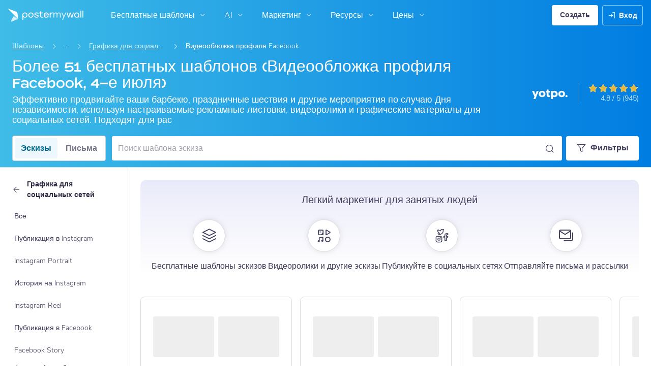

--- FILE ---
content_type: text/javascript
request_url: https://d1csarkz8obe9u.cloudfront.net/builds/core.10a77572b8de521295db.bundle.js
body_size: 28494
content:
"use strict";(self.webpackChunkpmw=self.webpackChunkpmw||[]).push([[79114],{23982(){var e=function(e,t){return t=null==t?e.length-1:+t,function(){for(var n=Math.max(arguments.length-t,0),i=Array(n),o=0;o<n;o++)i[o]=arguments[o+t];switch(t){case 0:return e.call(this,i);case 1:return e.call(this,arguments[0],i);case 2:return e.call(this,arguments[0],arguments[1],i)}var a=Array(t+1);for(o=0;o<t;o++)a[o]=arguments[o];return a[t]=i,e.apply(this,a)}};class t{constructor(e,t=""){this._callback=e,this._redirect=t}initFromVO(e){this._callback=e._callback,this._redirect=e._redirect}get callback(){return this._callback}get redirect(){return this._redirect}getPostLoginAction(){return""===this._redirect?this._callback:this._redirect}}const n=(e,t,n)=>{if("success"===e.status)return e.data;let i="";e.message&&(i+=" Error Message: "+e.message),e.data&&(i+=" Error data: "+JSON.stringify(e.data));const o=new Error(e.message?e.message:"");return o.code=e.code,o.data=e.data,o.status=e.status,o.detail="Failed to write "+JSON.stringify(n)+" to url: "+PMW.util.site_url(t)+"."+(i||""),o};"serviceWorker"in navigator&&window.addEventListener("load",function(){let e="/serviceWorker.js";window.location.href.includes("/pmw/")&&(e="/pmw"+e),navigator.serviceWorker.register(e).catch(e=>console.log("service worker not registered",e))});const i="open",o="pmw_cb_data";function a(e){PMW.isLocal()&&(e.xhrFields={withCredentials:!0},e.crossDomain=!0,e.headers={...void 0!==e.headers?e.headers:{},"X-Requested-With":"XMLHttpRequest"})}"undefined"==typeof PMW&&(window.PMW={}),PMW.mergePMW=function(e,t){for(var n in t)t.hasOwnProperty(n)&&void 0===e[n]&&(e[n]=t[n])},PMW.mergePMW(PMW,{VERSION:1,SERVER_ROOT:"",BASE_URL:"",FB_APP_ID:"",GOOGLE_APP_ID:"",FB_PERMISSIONS:"email",TRACKING_COOKIE_EXPIRY:1095,ELIGIBLE_COUNTRY_CODE_COOKIE_EXPIRY:365,COOKIE_TTL_SIX_HOURS:.25,COOKIE_TTL_TEN_MINUTES:.007,COOKIE_TTL_ONE_DAY:1,COOKIE_FREE_DOWNLOAD:"pmwfdd",COOKIE_FREE_DOWNLOAD_VALUE_UPSELLING_SHOWN:"1",COOKIE_FREE_DOWNLOAD_VALUE_BLOCK_UPSELLING:"-1",enableGTM:!0,enableGATracking:!0,enableOnlineAdsTracking:!0,POSTERBUILDER:"PosterBuilder",sharingAfterAction:"",click:"vclick",modals:[],SUBSCRIPTION_PURCHASE_TRACKING_CACHE_KEY:"pmw_subscription_purchase",queuedOpenModal:null,DEFAULT_CACHE_EXPIRY:2592e5,CACHE_EXPIRY_HALF_HOUR:18e5,CACHE_EXPIRY_ONE_HOUR:36e5,CACHE_EXPIRY_FIVE_MINUTES:3e5,MOBILE_SCREEN_BREAKPOINT:480,TABLET_SCREEN_BREAKPOINT:780,cacheNamespace:"",currentAjaxRequest:{},fallbackCache_:{},accessDeniedPages:["blocked"],anonUserId_:"",freeGettyContentForPremiumUsers:null,csrfSourceCookie:0,csrfSourceCookieAfterAjaxRequest:1,csrfSourceAjaxRequestResponse:2,formDataType:0,objectDataType:1,stringDataType:2,indexPage:"index.php",defaultLanguage:"en",languagesSupportedAsUrlSubfolders:["pl"],areSubdomainToSubfolderAjaxParamsNeeded:!0,shouldSubdomainOriginBeCheckedForRedirects:!0,EMBEDDED_EDITOR_AUTHENTICATION_LAYOVER_URI:"authenticate/embeddededitorlayover",AJAX_RESPONSE_STATUS_ERROR:"error",AJAX_RESPONSE_STATUS_SUCCESS:"success",AJAX_RESPONSE_STATUS_FAIL:"fail",USER_PREFERRED_LANGUAGE:"en",util:{loadedFrontendBundles:{},animationEndEvents:function(){let e,t=document.createElement("fakeelement");const n={animation:"animationend",OAnimation:"oAnimationEnd",MozAnimation:"animationend",WebkitAnimation:"webkitAnimationEnd"};for(e in n)if(void 0!==t.style[e])return n[e]}(),transitionEndEvents:function(){var e,t=document.createElement("fakeelement"),n={transition:"transitionend",OTransition:"oTransitionEnd",MozTransition:"transitionend",WebkitTransition:"webkitTransitionEnd"};for(e in n)if(void 0!==t.style[e])return n[e]}(),isInBuilder:function(){return-1!==location.href.indexOf("/posterbuilder/")},isRedirectedFromGoogleOAuth:function(){return""!==this.getOAuthRedirectedValue("id_token")},getOAuthRedirectedValue:function(e){let t="?"+location.href.substring(location.href.indexOf("#")+1),n=this.getQueryStringValue(e,t);return"state"===e?JSON.parse(n):n},require:function(e,t,n,i){e?n?PMW.getJsAndCssAssetGroup(t,i):PMW.getJsAssetGroup(t,i):i()},requireFrontendBundle:function(e,t=void 0){void 0===PMW.util.loadedFrontendBundles[e]?$.when($.ajax({dataType:"html",cache:!0,url:PMW.addVersion(PMW.util.site_url("asset/getFrontendJsEntry?bundleName="+e))}),$.ajax({dataType:"html",cache:!0,url:PMW.addVersion(PMW.util.site_url("asset/getFrontendCssEntry?bundleName="+e))})).then(function(n,i){const o=PMW.util.getNonTextNodesFromJqueryElements($(n[0])),a=new Set(Array.from(document.querySelectorAll("script[src]")).map(e=>e.src)),s=[];if(o.each(function(){const e=this.src;if(!e)return;if(a.has(e))return;const t=this.type||"";a.add(e),s.push({src:e,type:t})}),!s.length)return PMW.util.loadedFrontendBundles[e]=1,void(void 0!==t&&t());let r=0;const l=s.length;s.forEach(function({src:e,type:n}){const i=document.createElement("script");i.src=e,i.type=n,i.onload=function(){r+=1,r===l&&void 0!==t&&t()},document.head.appendChild(i)});const d=PMW.util.getNonTextNodesFromJqueryElements($(i[0])),c=document.createElement("style");d.each(function(){c.appendChild(this)}),document.head.appendChild(c),PMW.util.loadedFrontendBundles[e]=1}).fail(function(){alert(window.i18next.t("pmwjs_problem_check_internet_connection_reload"))}):void 0!==t&&t()},getNonTextNodesFromJqueryElements:function(e){let t=[];return e.each(function(){3!==this.nodeType&&t.push(this)}),$(t)},embedded_site_url:function(e){let t=PMW.util.getEmbeddedURLSegment(),n=PMW.util.getGalleryDialogUrlSegment(),i="";return void 0!==t&&t.length>0?i=t:void 0!==n&&n.length>0&&(i=n),this.site_url(e+i)},site_url:function(e=""){let t=PMW.util.getLanguage();return this.isActiveLanguageSupportedAsUrlSubfolder()&&!PMW.SERVER_ROOT.includes(t)?PMW.SERVER_ROOT+t+"/"+e:PMW.SERVER_ROOT+e},asset_url:function(e=""){return PMW.BASE_URL+"assets/"+e},gradient_url:function(e=""){return"https://www.postermywall.com/blog//"+e},homepage_url:function(){let e=PMW.BASE_URL,t=PMW.util.getLanguage();return PMW.util.isActiveLanguageSupportedAsUrlSubfolder()?e+t+"/":e},isActiveLanguageSupportedAsUrlSubfolder:()=>PMW.languagesSupportedAsUrlSubfolders.includes(PMW.util.getLanguage()),isLanguageSupportedAsUrlSubfolder:e=>PMW.languagesSupportedAsUrlSubfolders.includes(e),isDefaultLanguage:()=>PMW.util.getLanguage()===PMW.defaultLanguage,changeLanguage(e,t,n){const i=PMW.util.getLanguage();let o=window.location.href;if(PMW.util.isActiveLanguageSupportedAsUrlSubfolder()&&!PMW.util.isLanguageSupportedAsUrlSubfolder(e))return o=o.replace("/"+i+"/","/"+PMW.indexPage+"/"),void(window.location.href=o.replace(window.location.hostname,n));if(!PMW.util.isActiveLanguageSupportedAsUrlSubfolder()&&PMW.util.isLanguageSupportedAsUrlSubfolder(e)){let i=window.location.href.split(PMW.indexPage);return o=i[0]+e+i[1],void(window.location.href=o.replace(t,this.removeLanguageFromDomain(n,e)))}PMW.util.isActiveLanguageSupportedAsUrlSubfolder()||PMW.util.isLanguageSupportedAsUrlSubfolder(e)?window.location.href=o.replace("/"+i+"/","/"+e+"/"):window.location.href=o.replace(t,n)},removeLanguageFromDomain(e,t){let n=t;return e.includes("beta")||(n+="."),e.replace(n,"")},updateLanguageDomainForUrl(e,t){const n=PMW.util.getLanguage(),i=window.location.hostname;return n===t?e:PMW.util.isActiveLanguageSupportedAsUrlSubfolder()&&!PMW.util.isLanguageSupportedAsUrlSubfolder(t)?this.updateSubfolderUrlToSubdomainUrl(e,n,t,i):!PMW.util.isActiveLanguageSupportedAsUrlSubfolder()&&PMW.util.isLanguageSupportedAsUrlSubfolder(t)?this.updateSubdomainUrlToSubfolderUrl(e,n,t,i):PMW.util.isActiveLanguageSupportedAsUrlSubfolder()||PMW.util.isLanguageSupportedAsUrlSubfolder(t)?this.updateSubfolderInSubfolderUrl(e,n,t):this.updateSubdomainInSubdomainUrl(e,n,t,i)},updateSubfolderUrlToSubdomainUrl:(e,t,n,i)=>(e=e.replace("/"+t+"/","/"+PMW.indexPage+"/"),n===PMW.defaultLanguage?e:e=PMW.isLocal()?e.replace(i,n+"."+i):i.includes("beta.")?e.replace(i,n+i):e.replace("www.",n+".")),updateSubdomainUrlToSubfolderUrl(e,t,n,i){let o=e.split(PMW.indexPage);return e=o[0]+n+o[1],t===PMW.defaultLanguage?e:e=PMW.isLocal()?e.replace(t+".",""):i.includes("beta.")?e.replace(t+"beta.","beta."):e.replace(t+".","www.")},updateSubdomainInSubdomainUrl:(e,t,n,i)=>t===n?e:PMW.isLocal()?t===PMW.defaultLanguage?e.replace(i,n+"."+i):n===PMW.defaultLanguage?e.replace(t+".",""):e.replace(t+".",n+"."):i.includes("beta.")?t===PMW.defaultLanguage?e.replace(i,n+i):n===PMW.defaultLanguage?e.replace(t+"beta.","beta."):e.replace(t+"beta.",n+"beta."):t===PMW.defaultLanguage?e.replace("www.",n+"."):n===PMW.defaultLanguage?e.replace(t+".","www."):e.replace(t+".",n+"."),updateSubfolderInSubfolderUrl:(e,t,n)=>e.replace("/"+t+"/","/"+n+"/"),ignoreWindowHistoryUpdateForSubdomain:e=>!!PMW.shouldSubdomainOriginBeCheckedForRedirects&&(["dabeta.postermywall.com","da.localpostermywall.com","da.postermywall.com"].includes(window.location.hostname)&&["postermywall.com/da/","localpostermywall.com/pmw/da/","beta.postermywall.com/da/"].some(t=>e.includes(t))),getRedirectURLFromHref(e){if(!e.includes("?redirect="))return"";const t=new URL(e).searchParams;let n=t.get("redirect");return t.delete("redirect"),n+"?"+t.toString()},repoURL:function(e,t){var n="https://"+t+"/"+e;return n+(-1===n.indexOf("?")?"?":"&")},getLanguage:function(){return document.documentElement.getAttribute("lang")||"en"},getCurrentPagePath:function(){return PMW.util.getPagePath(new URL(window.location.href))},getPagePathAndSearchParamsFromUrl:function(e){const t=PMW.util.getPagePath(new URL(e)),n=new URL(e).searchParams.toString();return""!==n?`${t}?${n}`:t},getPagePath:function(e){let t=this.getPagePathSeparatorToken();this.isLangMismatchWithPMConfig()&&(t=PMConfig.lang);const n=new RegExp(t+"(.*)");return e.pathname.match(n)[1]},getControllerFromUrl:function(e){try{return PMW.util.getPagePath(new URL(e)).split("/")[1]}catch(e){return""}},getMethodFromUrl:function(e){try{return PMW.util.getPagePath(new URL(e)).split("/")[2]}catch(e){return""}},isLangMismatchWithPMConfig:function(){return"undefined"!=typeof PMConfig&&null!==PMConfig&&void 0!==PMConfig.lang&&PMConfig.lang&&PMW.util.isLanguageSupportedAsUrlSubfolder(PMConfig.lang)&&PMConfig.lang!==PMW.util.getLanguage()},getPagePathSeparatorToken:function(){return PMW.util.isActiveLanguageSupportedAsUrlSubfolder()?PMW.util.getLanguage():PMW.indexPage},repoURL:function(e,t){var n="https://"+t+"/"+e;return n+(-1===n.indexOf("?")?"?":"&")},getLanguage:function(){return document.documentElement.getAttribute("lang")||PMW.defaultLanguage},addQueryStringParam:function(e,t,n){return e+(-1!=e.indexOf("?")?"&":"?")+encodeURIComponent(t)+"="+encodeURIComponent(n)},getQueryStringValue:function(e,t){return void 0!==t&&!1!==t||(t=window.location.search),decodeURIComponent(t.replace(new RegExp("^(?:.*[&\\?]"+encodeURIComponent(e).replace(/[\.\+\*]/g,"\\$&")+"(?:\\=([^&]*))?)?.*$","i"),"$1"))},getQueryStringValues:function(){var e,t,n={},i=window.location.href.indexOf("#");t=i>0?window.location.href.slice(window.location.href.indexOf("?")+1,i).split("&"):window.location.href.slice(window.location.href.indexOf("?")+1).split("&");for(var o=0;o<t.length;o++)2==(e=t[o].split("=")).length&&(n[e[0]]=e[1]);return n},doesUrlContainEmbeddedEditorAuthenticationLayoverUri:function(e){return e.includes(PMW.EMBEDDED_EDITOR_AUTHENTICATION_LAYOVER_URI)},getTimeForBenchmark:function(){return"function"==typeof Date.now?Date.now():+new Date},getLocalURLFromFilePath:function(e){return e.substring(e.indexOf("server/")+7)},isValidEmail:function(e){return/^((([a-z]|\d|[!#\$%&'\*\+\-\/=\?\^_`{\|}~]|[\u00A0-\uD7FF\uF900-\uFDCF\uFDF0-\uFFEF])+(\.([a-z]|\d|[!#\$%&'\*\+\-\/=\?\^_`{\|}~]|[\u00A0-\uD7FF\uF900-\uFDCF\uFDF0-\uFFEF])+)*)|((\x22)((((\x20|\x09)*(\x0d\x0a))?(\x20|\x09)+)?(([\x01-\x08\x0b\x0c\x0e-\x1f\x7f]|\x21|[\x23-\x5b]|[\x5d-\x7e]|[\u00A0-\uD7FF\uF900-\uFDCF\uFDF0-\uFFEF])|(\\([\x01-\x09\x0b\x0c\x0d-\x7f]|[\u00A0-\uD7FF\uF900-\uFDCF\uFDF0-\uFFEF]))))*(((\x20|\x09)*(\x0d\x0a))?(\x20|\x09)+)?(\x22)))@((([a-z]|\d|[\u00A0-\uD7FF\uF900-\uFDCF\uFDF0-\uFFEF])|(([a-z]|\d|[\u00A0-\uD7FF\uF900-\uFDCF\uFDF0-\uFFEF])([a-z]|\d|-|\.|_|~|[\u00A0-\uD7FF\uF900-\uFDCF\uFDF0-\uFFEF])*([a-z]|\d|[\u00A0-\uD7FF\uF900-\uFDCF\uFDF0-\uFFEF])))\.)+(([a-z]|[\u00A0-\uD7FF\uF900-\uFDCF\uFDF0-\uFFEF])|(([a-z]|[\u00A0-\uD7FF\uF900-\uFDCF\uFDF0-\uFFEF])([a-z]|\d|-|\.|_|~|[\u00A0-\uD7FF\uF900-\uFDCF\uFDF0-\uFFEF])*([a-z]|[\u00A0-\uD7FF\uF900-\uFDCF\uFDF0-\uFFEF])))\.?$/i.test(e)},isPMWGraphicItemJSON:function(e){let t;try{t=JSON.parse(e)}catch(e){return!1}return Object.keys(t).includes("graphicItems")},setCookie:function(e,t,n,i){void 0===i&&(i=!1);var o,a=new Date;a.setTime(a.getTime()+24*n*60*60*1e3),o=e+"="+t+"; expires="+a.toGMTString()+"; path=/;domain="+PMW.DOMAIN,PMW.isChrome()&&parseInt(PMW.getBrowserVersion(),10)<79?o+=";Secure;":i?o+=" ;SameSite=Strict;Secure;":(PMW.isChrome()||PMW.isEdge())&&parseInt(PMW.getBrowserVersion(),10)<104?o+=" ;SameSite=None;Secure;":o+=" ;SameSite=None;Secure;Partitioned;",document.cookie=o},readCookie:function(e){let t=e+"=",n=document.cookie.split(";");for(let e=0;e<n.length;e++){let i=n[e];for(;" "===i.charAt(0);)i=i.substring(1,i.length);if(0===i.indexOf(t))return i.substring(t.length,i.length)}return null},deleteCookie:function(e){let t=";SameSite=None;Secure;Partitioned;";(PMW.isChrome()||PMW.isEdge())&&PMW.getBrowserVersion()<104&&(t=""),document.cookie=encodeURIComponent(e)+"=deleted; expires="+new Date(0).toUTCString()+";path=/ ;domain="+PMW.DOMAIN+t},setFreeDownloadCookie:function(e,t){PMW.util.setCookie(PMW.COOKIE_FREE_DOWNLOAD,e,t)},doPost:function(e,t){PMW.getCsrfToken(function(n){var i="csrf_token",o=document.querySelector('meta[name="data-csrf-name"]');o&&(i=o.content),""!==t&&(t+="&"),t+=i+"="+encodeURIComponent(n);var a=new XMLHttpRequest;a.open("POST",PMW.util.site_url(e),!0),a.setRequestHeader("Content-type","application/x-www-form-urlencoded"),a.send(t)})},escapeHTML:function(e){return null===e||""===e?e:e.replace(/&/g,"&amp;").replace(/</g,"&lt;").replace(/>/g,"&gt;").replace(/\"/g,"&quot;").replace(/\'/g,"&#39;").replace(/\//g,"&#x2F;")},isValidURL:function(e){return new RegExp("^(http|https)://((([a-z\\d]([a-z\\d-]*[a-z\\d])*)\\.)+[a-z]{2,}|((\\d{1,3}\\.){3}\\d{1,3}))(\\:\\d+)?(\\/[-a-z\\d%_.~+\\#]*)*(\\?[;&a-z\\d%_.~+=-]*)?(\\#[-a-z\\d_]*)?$","i").test(e.toLowerCase())},isValidURLSimple:function(e){return/[-a-zA-Z0-9@:%._+~#=]{1,256}\.[a-zA-Z0-9()]{1,6}\b([-a-zA-Z0-9()@:%_+.~#?&/{2}=]*)/.test(e)},isValidPhoneSimple:function(e){return/^(tel:|\+|\d)+[\d\s()x-]+$/.test(e)},getClosestByClass:function(e,t){if(e.closest)return e.closest("."+t);for(;e&&e!==document;e=e.parentNode)if(e.classList.contains(t))return e;return null},createRandomId:function(){return Math.random().toString(36).slice(2)},copyProperties:function(e,t,n){n.forEach(n=>{e.hasOwnProperty(n)&&(t[n]=e[n])})},copyObject:function(e){const t=e instanceof Array?[]:{};for(let n in e)e.hasOwnProperty(n)&&(t[n]="object"==typeof e[n]?this.copyObject(e[n]):e[n]);return t},isEmpty:function(e){let t=!0;for(let n in e){t=!1;break}return t},replaceAll:function(e,t,n){return n.split(e).join(t)},redirectToLoginPage:function(e=null){const t=PMW.util.site_url("authenticate/showlogin");window.location.href=e?PMW.util.addQueryStringParam(t,"redirect",e):t},getNumberFormatter:function(e){return void 0===e&&(e={}),Intl.NumberFormat(navigator.language,e)},numberFormat:function(e){return this.getNumberFormatter().format(e)},percentageFormat:function(e,t){return void 0===t&&(t=0),this.getNumberFormatter({style:"percent",maximumFractionDigits:t}).format(e)},getCurrencyFormatter:function(e){return Intl.NumberFormat(navigator.language,{style:"currency",currency:e,maximumFractionDigits:PMW.util.getMaximumFractionDigitsForCurrencyCode(e)})},getMaximumFractionDigitsForCurrencyCode:function(e){return PMW.currencyShowsDecimals.includes(e)?2:0},currencyFormat:function(e,t){return this.getCurrencyFormatter(t).format(e)},marketingCurrencyFormat:function(e,t){const n=this.getCurrencyFormatter(t).formatToParts(e);let i=!1,o="",a="";for(let e=0;e<n.length;e++){const t=n[e];"currency"===t.type?(0===e&&(i=!0),a=t.value):o+=t.value}return i?'<span class="body-xl-bold">'+a+'</span><span class="heading-h2">'+o+"</span>":'<span class="heading-h2">'+o+'</span><span class="body-xl-bold">'+a+"</span>"}},google:{FEATURES_API_URL:"https://apis.google.com/js/api.js",ACCOUNTS_API_URL:"https://accounts.google.com/gsi/client",DEFAULT_GOOGLE_BUTTON_WIDTH:255,GOOGLE_RENDER_BUTTON_PARAMS:{type:"standard",shape:"rectangle",theme:"filled_blue",text:"continue_with",size:"large",logo_alignment:"left",width:255},loadAccountsAPI:function(e){$.getScript(PMW.google.ACCOUNTS_API_URL,e)},loadFeaturesAPI:function(e){$.getScript(PMW.google.FEATURES_API_URL,e)},initUploadPermissions:function(e,t){PMW.google.loadAccountsAPI(function(){try{const n=google.accounts.oauth2.initTokenClient({client_id:PMW.GOOGLE_APP_ID,scope:"https://www.googleapis.com/auth/drive.file",callback:t=>{t&&t.access_token?e(t):PMW.google.onError()}});PMW.onClick(t,null,function(){n.requestAccessToken(),t.off(PMW.click)})}catch(e){PMW.google.onError()}})},onError:function(e){let t=i18next.t("pmwjs_error_google_signin");void 0!==e&&void 0!==e.message&&""!==e.message&&(t=e.message),PMW.openErrorModal(t)}},fb:{init:function(){return window.fbAsyncInit=function(){FB.init({appId:PMW.FB_APP_ID,cookie:!0,version:PMW.FB_GRAPH_VERSION})},new Promise((e,t)=>{!function(n,i,o){let a,s=n.getElementsByTagName(i)[0];n.getElementById(o)?e():(a=n.createElement(i),a.id=o,a.src="https://connect.facebook.net/"+PMW.FB_LOCALE_CODE+"/sdk.js",s.parentNode.insertBefore(a,s),a.onload=function(){e()},a.addEventListener("error",function(e){t(e)}))}(document,"script","facebook-jssdk")})},initLoginButton:function(e,t){PMW.fb.init().then(function(){e.removeClass("disabled"),PMW.onClick(e,null,t)}).catch(()=>alert(i18next.t("pmwjs_error_logging_in_via_fb")))},login:function(e,t){PMW.isStudent()?alert(i18next.t("pmwjs_fb_features_not_for_students")):(void 0===t&&(t=null),PMW.fb.init().then(function(){FB.login(e,t)}).catch(()=>alert(i18next.t("pmwjs_error_logging_in_via_fb"))))}},ssoAccountAuthenticationCallback:function(e,n,i,o,a){let s=i;if(""!==i&&i||(s=PMW.util.getRedirectURLFromHref(location.href)),s)try{const e=new URL(s).hostname;e&&"postermywall.com"!==e&&!e.endsWith(".postermywall.com")&&(s=PMW.util.site_url())}catch(e){s=PMW.util.site_url()}const r=new t(o,s);if(e.status===PMW.AJAX_RESPONSE_STATUS_SUCCESS)PMW.handleSSOAccountSuccessResponse(e,function(){PMW.gtm.trackSignupEvents(a),e.data.pictureURL?(PMW.setLoading(),PMW.write(PMW.util.site_url("user/updateProfilePictureFromGoogle"),{imageURL:e.data.pictureURL},PMW.openEmailOptInModal.bind(this,e.data.action,r,e.data.handledEmailMarketingPreference))):PMW.openEmailOptInModal(e.data.action,r,e.data.handledEmailMarketingPreference)},function(){PMW.onConnectSuccess(e.data.action,r,e.data.currentDomain,e.data.newDomain)});else if(e.status===PMW.AJAX_RESPONSE_STATUS_FAIL)PMW.handleSSOAccountFailResponse(e,a,n.bind(null,e.data.identityToken));else{let t,n=i18next.t("pmwjs_user_login_failed");e.redirectMessage&&""!==e.redirectMessage&&(n=e.redirectMessage),e.message&&""!==e.message&&(n=e.message),"access_denied"===e.reason&&(n=i18next.t("pmwjs_user_login_insufficient_permissions",{account:a}),t=i18next.t("pmwjs_insufficient_permissions")),PMW.openErrorModal({title:t,message:n,log:!1})}},isPWA:function(){return!(!navigator.standalone&&!window.matchMedia("(display-mode: standalone)").matches)},isLocal:function(){return window.location.href.indexOf("/pmw/")>-1||window.location.href.indexOf("storybook.localpostermywall")>-1},handleSSOAccountSuccessResponse:function(e,t,n){function i(i){PMW.util.doesUrlContainEmbeddedEditorAuthenticationLayoverUri(PMW.util.getRedirectURLFromHref(window.location.href))?window.close():1===i.data.isnew?t():"undefined"!==i.data.redirect&&""!==i.data.redirect?"undefined"!==i.data.errorMsg&&i.data.errorMsg?(PMW.setLoading(null),alert(e.data.errorMsg)):window.location.href=e.data.redirect:n()}"pendingMFA"in e.data&&e.data.pendingMFA?PMW.openTwoFactorAuthenticationVerificationModal({onVerificationSuccessCallback:i.bind(this,e)}):i(e)},handleSSOAccountFailResponse:function(e,t,n){if(e.message&&"undefined"!==e.message&&""!==e.message)PMW.openErrorModal({message:e.message,log:!1});else if("undefined"!==e.data.showEmailRequiredDialog&&!0===e.data.showEmailRequiredDialog){let i;switch(e.reason){case"invalid-email":i={isEmailRequired:!0,onConnectCallback:n,onPasswordRequiredCallback:PMW.onPromptPasswordForEmail.bind(null,n,t)};break;case"non-sso-account-exists":i={email:e.data.email,onConnectCallback:n,errorMessage:i18next.t("pmwjs_account_with_email_exists_enter_password_to_connect",{ssoName:t}),onPasswordRequiredCallback:PMW.onPromptPasswordForEmail.bind(null,n,t)};break;default:i={isEmailRequired:!0,onConnectCallback:n,showSubscribeToEmailsCheckbox:!0,onPasswordRequiredCallback:PMW.onPromptPasswordForEmail.bind(null,n,t)}}PMW.openConnectSSOAccountModal(i)}},onPromptPasswordForEmail:function(e,t,n){let i={email:n,onConnectCallback:e,panelId:"prompt-password-panel",errorMessage:i18next.t("pmwjs_account_with_email_exists_enter_password_to_connect",{ssoName:t})};PMW.openConnectSSOAccountModal(i)},initGA4TrackingForNavBarSearch:function(){$(".js-search-icon").click(()=>{const e=$(".js-nav-input-field").val();PMW.gtm.trackGA4CustomEvent(PMW.gtm.NAVBAR_SEARCH,{[PMW.gtm.GA4_EVENT_PARAM_NAMES.SEARCH_TERM]:e,[PMW.gtm.GA4_EVENT_PARAM_NAMES.PLATFORM]:"mobile"})}),$("#floating-nav-search-form").submit(e=>{const t=e.target,n=new FormData(t).get("s");PMW.gtm.trackGA4CustomEvent(PMW.gtm.NAVBAR_SEARCH,{[PMW.gtm.GA4_EVENT_PARAM_NAMES.SEARCH_TERM]:n,[PMW.gtm.GA4_EVENT_PARAM_NAMES.PLATFORM]:"mobile"})}),$(".js-mobile-header-search-submit-icon").click(()=>{const e=$(".js-mobile-search-field-input").val();PMW.gtm.trackGA4CustomEvent(PMW.gtm.NAVBAR_SEARCH,{[PMW.gtm.GA4_EVENT_PARAM_NAMES.SEARCH_TERM]:e,[PMW.gtm.GA4_EVENT_PARAM_NAMES.PLATFORM]:"tablet"})}),$("#mobile-search-form").submit(e=>{const t=e.target,n=new FormData(t).get("s");PMW.gtm.trackGA4CustomEvent(PMW.gtm.NAVBAR_SEARCH,{[PMW.gtm.GA4_EVENT_PARAM_NAMES.SEARCH_TERM]:n,[PMW.gtm.GA4_EVENT_PARAM_NAMES.PLATFORM]:"tablet"})}),$(".js-header-search-submit-icon").click(()=>{const e=$(".js-search-field-input").val();PMW.gtm.trackGA4CustomEvent(PMW.gtm.NAVBAR_SEARCH,{[PMW.gtm.GA4_EVENT_PARAM_NAMES.SEARCH_TERM]:e,[PMW.gtm.GA4_EVENT_PARAM_NAMES.PLATFORM]:"desktop"})}),$("#nav-search-form").submit(e=>{const t=e.target,n=new FormData(t).get("s");PMW.gtm.trackGA4CustomEvent(PMW.gtm.NAVBAR_SEARCH,{[PMW.gtm.GA4_EVENT_PARAM_NAMES.SEARCH_TERM]:n,[PMW.gtm.GA4_EVENT_PARAM_NAMES.PLATFORM]:"desktop"})})},gtm:{ONLINE_ADS_EVENT_TYPE_POSTER_SAVE:"poster_save",ONLINE_ADS_EVENT_TYPE_FREE_DOWNLOAD:"free_download",ONLINE_ADS_EVENT_TYPE_DOWNLOAD_PURCHASE:"download_purchase",ONLINE_ADS_EVENT_TYPE_SUBSCRIPTION_PURCHASE:"subscription_purchase",ONLINE_ADS_EVENT_TYPE_TRIAL_CONVERTED:"trial_converted",ONLINE_ADS_EVENT_TYPE_RESUBSCRIBED:"resubscribed",ONLINE_ADS_EVENT_TYPE_SIGNUP:"signup",ONLINE_ADS_EVENT_TYPE_TRIAL_START:"trial_start",PURCHASE_ORDER_TYPE_IMAGE:"image",PURCHASE_ORDER_TYPE_VIDEO:"video",PURCHASE_ORDER_TYPE_SUBSCRIPTION:"subscription",SIGNUP_EVENT_CATEGORY:"Signup",SIGNUP_EVENT_TYPE:"sign_up",CUSTOM_CLICK_EVENT_TYPE:"custom_click",NAVBAR_SEARCH:"Nav_Search",CREATE_DESIGN_FROM_MEDIA_CLICKED:"CreatePosterFromUpload_Clicked",CREATE_DESIGN_FROM_MEDIA_CREATED:"CreatePosterFromUpload_Created",CREATE_DESIGN_FROM_CUSTOM_DIMENSIONS_CLICKED:"CreatePosterFromCustomDimensions_Clicked",CREATE_DESIGN_FROM_CUSTOM_DIMENSIONS_CREATED:"CreatePosterFromCustomDimensions_Created",CREATE_DESIGN_FROM_AI_IMAGE_CLICKED:"CreatePosterFromAiImage_Clicked",CREATE_DESIGN_FROM_AI_IMAGE_CREATED:"CreatePosterFromAiImage_Created",AI_IMAGE_MENU_OPEN:"AIImageMenu_Open",CREATE_DESIGN_FROM_SIZE_PREFIX:"CreatePosterFromSize_",PUBLISHING_INTRO_VIDEO:"PublishingIntroVideo",SIGNUP_LABELS:{WEB:"web",ASYNC:"async",GOOGLE:"Google",FACEBOOK:"Facebook",APPLE:"Apple",EMAIL:"Email"},isGTMScriptLoaded_:!1,GA4_EVENT_PARAM_NAMES:{USER_PREMIUM_LEVEL:"userPremiumLevel",SEARCH_TERM:"searchTerm",TYPE:"type",PLATFORM:"platform",SOURCE:"source",HASHED_ID:"hashedId",SLIDE_NUMBER:"slideNumber",SIGNUP_PARAM_NAME:"method",TERM:"term",SEATS:"seats",NAME:"name"},GA4_MYSTUFF_CATEGORY:"MyStuff",GA4_NEED_MORE_X_PREFIX:"NeedMore",GA4_DESIGN_GALLERY_FILTERS_PREFIX:"DesignGallery_",GA4_NEED_MORE_X_MIN_RESULTS:10,GA4_CUSTOM_SEARCH_DEFINITION:{UNKNOWN:"Unknown",DESIGN_GALLERY:"Templates",EMAIL_GALLERY:"EmailTemplates",AUDIO:"Audio",STICKERS:"Stickers",SHAPES:"Shapes",CLIPART:{STORYBLOCKS:"StoryblocksIllustrations",PIXABAY:"PixabayIllustrations"},STOCK_IMAGE:{GETTY:"GettyImages",STORYBLOCKS:"StoryblocksImages",PIXABAY:"PixabayImages"},STOCK_VIDEO:{GETTY:"GettyVideos",STORYBLOCKS:"StoryblocksVideos",PIXABAY:"PixabayVideos"},DESIGN_GALLERY_FILTERS:{CONTENT_TYPE:"FilterType",COLOR:"FilterColor",MOTION:"FilterMotion",ORIENTATION:"FilterOrientation",DISPLAY_SIZE:"FilterSize",CATEGORY:"FilterCategory",SUBCATEGORY:"FilterSubcategory"}},CAROUSEL_ANALYTICS_EVENT_NAME:{CAROUSEL:"Carousel",NEXT_SUFFIX:"CarouselNext",PREVIOUS_SUFFIX:"CarouselPrevious",TOGGLE_SUFFIX:"Toggle",TOGGLE_VIEW_ALL:"ToggleViewAll",ITEM_CLICK:"ItemClick",GALLERY:"Gallery",ONLINE_GRAPHIC_DESIGN_LANDING_PAGE:"OnlineGraphicDesignLandingPage",DESIGN_TEMPLATES:"DesignTemplates",DESIGN_TEMPLATE_CATEGORIES:"DesignTemplateCategories",DESIGN_TEMPLATE_SIZES:"DesignTemplateSizes",PRODUCTS:"Products",EMAIL_TEMPLATES:"EmailTemplates",EMAIL_TEMPLATE_THEMES:"EmailTemplateThemes",EMAIL_TEMPLATE_TYPES:"EmailTemplateTypes",WALKTHORUGH:"Walkthrough",RECENT_POSTERS:"RecentPosters",TESTIMONIES:"Testimonies",DEVICES:"Devices",SCREENS:"Screens",THUMBNAIL:"Thumbnail",DESIGN_TIPS_SLIDES:"DesignTipsSlides",REVIEWS:"Reviews",SUBCATEGORY:"Subcategory"},EVENTS_CREATE_CLICK_GA_EVENT:"Events_Create_Click",EVENTS_POST_DOWNLOAD_DIALOG_GA_EVENT:"Events_Create_Postdownload_Dialog",AI_CHAT_START_GA_EVENT:"AIChat_Start",AI_CHAT_HOMEPAGE_GA_EVENT:"AIChat_Homepage",AI_CHAT_HOMEPAGE_GA_EVENT_SOURCE:{GALLERY:"Gallery"},COMETLY_FINGERPRINT_TOKEN_COOKIE:"pmwcfpt",COMETLY_FINGERPRINT_TOKEN_COOKIE_SEPARATOR:"~",eventQueue:[],init:function(){PMW.enableGTM&&(this.isGTMScriptLoaded_||(window.dataLayer=window.dataLayer||[],window.dataLayer.push(this.onGTMWindowLoaded_),this.isGTMScriptLoaded_=!0,function(e,t,n,i,o){e[i]=e[i]||[],e[i].push({"gtm.start":(new Date).getTime(),event:"gtm.js"});var a=t.getElementsByTagName(n)[0],s=t.createElement(n);s.async=!0,s.src="https://www.googletagmanager.com/gtm.js?id="+o,a.parentNode.insertBefore(s,a)}(window,document,"script","dataLayer",PMW.GTM_CONTAINER_ID)),this.init_())},trackGA4PurchaseEvent:function(e,t){if(!PMW.enableGATracking||!this.isGTMScriptLoaded_)return;null==t&&(t=""),this.pushEventToQueue_({ecommerce:null});let n={};""!==t&&(n={sutm:t}),this.pushEventToQueue_({event:"purchase",ecommerce:{purchase:e},params:n})},trackGA4PremiumDownloadEvents:function(e){const t=e.ga4CustomEventData;t&&(t.gettyPurchaseEventName&&PMW.gtm.trackGA4CustomEvent(t.gettyPurchaseEventName),t.newOrderEventName&&PMW.gtm.trackGA4CustomEvent(t.newOrderEventName))},trackGA4EventForClickedPopupCta:function(e){e===PMW.marketing.POPUP_ID_DESIGN_REQUEST&&PMW.gtm.trackGA4CustomEvent("Gallery_DesignRequest")},trackGA4CustomEvent:function(e,t={}){PMW.enableGATracking&&this.isGTMScriptLoaded_&&this.pushEventToQueue_({event:"custom_event",events:{name:e,params:t}})},trackGA4Search:function(e,t,n,i){PMW.enableGATracking&&this.isGTMScriptLoaded_&&(void 0===i&&(i=PMW.gtm.GA4_NEED_MORE_X_MIN_RESULTS),PMW.gtm.trackGA4CustomEvent("view_search_results",{search_term:e}),PMW.gtm.trackGA4NeedMoreXEvent(e,t,n,i))},trackOnlineAdsTrackingEvent:function(e,t){if(PMW.enableOnlineAdsTracking&&this.isGTMScriptLoaded_){if(t.event="online_ads_event",t.onlineAdsTrackingEventType=e,this.isGAdsEnhancedConversion_(e)){const e=PMW.getUserHashedEmail();null!==e&&e.length>0&&(t.userHashedEmail=e)}this.pushEventToQueue_(t)}},setUserPersona:function(){if(!this.isGTMScriptLoaded_)return;let e=PMW.getUserPersonaId();null!==e&&window.dataLayer.push({userPersonaId:e})},trackGA4NeedMoreXEvent:function(e,t,n,i){void 0===i&&(i=PMW.gtm.GA4_NEED_MORE_X_MIN_RESULTS),n<=i&&PMW.gtm.trackGA4CustomEvent(`${PMW.gtm.GA4_NEED_MORE_X_PREFIX}${t}`,{searchTerm:e,numResults:n})},trackGA4CarouselNextEvent:function(e){PMW.gtm.trackGA4CustomEvent(`${e}${PMW.gtm.CAROUSEL_ANALYTICS_EVENT_NAME.NEXT_SUFFIX}`)},trackGA4CarouselPreviousEvent:function(e){PMW.gtm.trackGA4CustomEvent(`${e}${PMW.gtm.CAROUSEL_ANALYTICS_EVENT_NAME.PREVIOUS_SUFFIX}`)},trackGA4CarouselItemClick:function(e,t){PMW.gtm.trackGA4CustomEvent(`${e}${PMW.gtm.CAROUSEL_ANALYTICS_EVENT_NAME.ITEM_CLICK}`,{itemName:t})},trackGA4CarouselToggleButtonClick:function(e){PMW.gtm.trackGA4CustomEvent(`${PMW.gtm.CAROUSEL_ANALYTICS_EVENT_NAME.CAROUSEL}${e}${PMW.gtm.CAROUSEL_ANALYTICS_EVENT_NAME.TOGGLE_SUFFIX}`)},trackGA4CarouselToggleViewAllClick:function(e){PMW.gtm.trackGA4CustomEvent(`${PMW.gtm.CAROUSEL_ANALYTICS_EVENT_NAME.CAROUSEL}${e}s${PMW.gtm.CAROUSEL_ANALYTICS_EVENT_NAME.TOGGLE_VIEW_ALL}`)},trackGA4CustomClick:function(e){PMW.gtm.trackGA4CustomEvent(PMW.gtm.CUSTOM_CLICK_EVENT_TYPE,{[PMW.gtm.GA4_EVENT_PARAM_NAMES.NAME]:e})},trackSignupEvents:function(e){PMW.enableGATracking&&this.isGTMScriptLoaded_&&(this.setUserProps_(),this.trackGA4CustomEvent(PMW.gtm.SIGNUP_EVENT_TYPE,{[PMW.gtm.GA4_EVENT_PARAM_NAMES.SIGNUP_PARAM_NAME]:e}),this.trackOnlineAdsTrackingEvent(this.ONLINE_ADS_EVENT_TYPE_SIGNUP,{}))},initTrackingOnGTM_:function(){PMW.enableGATracking&&window.dataLayer.push({enableGA:1}),PMW.enableOnlineAdsTracking&&PMW.ONLINE_ADS_TRACKING_ENABLED&&window.dataLayer.push({enableOnlineAdsTracking:1}),window.dataLayer.push({personalizationConsent:PMW.enablePersonalizationTracking?"granted":"denied"})},setUserProps_:function(){let e=PMW.getUserHashedId(),t=PMW.getUserHashedEmail(),n=PMW.getUserPersonaId(),i={userType:PMW.getUserType(),userPremiumLevel:PMW.getUserPremiumLevel().toString(),userLifeCycleState:PMW.getUserSalesFunnelState(),userTrialState:PMW.getUserTrialState(),userCountryCode:PMW.getUserEligibleCountryCode()};null!==e&&(i.userHashedId=e),null!==n&&(i.userPersonaId=n),null!==t&&(i.userHashedEmail=t),window.dataLayer.push(i)},isGAdsEnhancedConversion_:function(e){return e===PMW.gtm.ONLINE_ADS_EVENT_TYPE_SUBSCRIPTION_PURCHASE||e===PMW.gtm.ONLINE_ADS_EVENT_TYPE_TRIAL_CONVERTED||e===PMW.gtm.ONLINE_ADS_EVENT_TYPE_TRIAL_START},init_:function(){this.isGTMScriptLoaded_&&(this.initTrackingOnGTM_(),this.setUserProps_())},isGTMWindowLoaded_:function(){return"object"==typeof window.google_tag_manager&&"object"==typeof window.google_tag_manager.dataLayer&&window.google_tag_manager.dataLayer.gtmLoad},onGTMWindowLoaded_:function(){PMW.gtm.eventQueue.length>0&&window.dataLayer.some(e=>"gtm.load"===e.event)&&PMW.gtm.fireAllEventsInQueue_()},pushEventToQueue_:function(e){this.isGTMWindowLoaded_()?window.dataLayer.push(e):this.eventQueue.push(e)},fireAllEventsInQueue_:function(){for(;PMW.gtm.eventQueue.length>0;){const e=PMW.gtm.eventQueue.shift();window.dataLayer.push(e)}}},userConsent:{initManageConsentForm_:!1,getConsentCookieValues:function(){let e=PMW.util.readCookie("pmwuc");if(null===e)return null;let t=e.split(",");return{auto:"1"===t[0],googleAnalytics:"1"===t[1],onlineAds:"1"===t[2],personalization:"1"===t[3]}},checkConsent:function(){let e,t=new XMLHttpRequest;t.open("GET",PMW.util.site_url("user/checkConsent"),!0),t.onload=function(){if(this.status>=200&&this.status<400){try{e=JSON.parse(this.response)}catch(e){return}if("success"===e.status&&void 0!==e.data){let t=e.data,n=t.auto,i=t.googleAnalytics,o=t.onlineAds,a=t.personalization;!0===t.ask?PMW.userConsent.showUserConsentForm():(PMW.userConsent.setConsentCookieValues(n,i,o,a),PMW.enableGATracking=!(!n&&!i)&&!1!==PMW.enableGATracking,PMW.enableOnlineAdsTracking=!(!n&&!o)&&!1!==PMW.enableOnlineAdsTracking,PMW.enablePersonalizationTracking=!(!n&&!a)&&!1!==PMW.enablePersonalizationTracking,PMW.gtm.init())}}},t.send()},manageUserConsent:function(e){let t=$(e.currentTarget);PMW.userConsent.hideUserConsentForm(),PMW.userConsent.showManageConsentDialog({googleAnalytics:"1"===t.attr("data-google-analytics-consent"),onlineAds:"1"===t.attr("data-online-ads-consent"),personalization:"1"===t.attr("data-personalization-consent")})},showUserConsentForm:function(){let e=$("#user-consent-form");e.removeClass("_hidden").css("display",""),PMW.initConsentForm_||(PMW.initConsentForm_=!0,PMW.onClick(e.find(".btn-manage-consent"),null,PMW.userConsent.manageUserConsent),PMW.onClick(e.find(".btn-give-consent"),null,PMW.userConsent.sendUserConsent.bind(this,{googleAnalytics:!0,onlineAds:!0,personalization:!0})))},hideUserConsentForm:function(){let e=$("#user-consent-form");e.length>0&&e.addClass("_hidden").removeClass("-processing")},showManageConsentDialog:function(e){let t=$("#manage-cookie-modal");$("#chk-google-analytics").prop("checked",e.googleAnalytics),$("#chk-online-ads").prop("checked",e.onlineAds),$("#chk-personalization").prop("checked",e.personalization),t.removeClass("_hidden").css("display",""),t.css("z-index",1e4),this.initManageConsentForm_||(this.initManageConsentForm_=!0,PMW.onClick(t.find(".btn-done"),null,PMW.userConsent.onManageConsentDone.bind(this,e)),PMW.onClick(t.find(".btn-cancel"),null,PMW.userConsent.hideManageConsentDialog))},onManageConsentDone:function(e){let t={googleAnalytics:$("#chk-google-analytics").is(":checked"),onlineAds:$("#chk-online-ads").is(":checked"),personalization:$("#chk-personalization").is(":checked")};PMW.userConsent.getConsentCookieValues()&&JSON.stringify(e)===JSON.stringify(t)?PMW.userConsent.hideManageConsentDialog():PMW.userConsent.sendUserConsent(t)},hideManageConsentDialog:function(){$("#manage-cookie-modal").addClass("_hidden"),PMW.userConsent.getConsentCookieValues()||PMW.userConsent.showUserConsentForm()},onSetConsentDone:function(e){PMW.userConsent.setConsentCookieValues(!1,e.googleAnalytics,e.onlineAds,e.personalization),PMW.userConsent.hideManageConsentDialog(),PMW.userConsent.hideUserConsentForm(),PMW.initTracking()},sendUserConsent:function(e){"notloggedin"!==PMW.getUserId()?($("#user-consent-form").addClass("-processing"),PMW.write(PMW.util.site_url("user/setConsent"),e,PMW.userConsent.onSetConsentDone.bind(this,e))):PMW.userConsent.onSetConsentDone(e)},setConsentCookieValues:function(e,t,n,i){let o=e?"1":"0",a=t?"1":"0",s=n?"1":"0",r=i?"1":"0";window.PMW.isEmbedded()&&"requestStorageAccess"in document&&(PMW.isSafari()||PMW.isIOS())?document.requestStorageAccess().then(()=>{PMW.util.setCookie("pmwuc",o+","+a+","+s+","+r,PMW.TRACKING_COOKIE_EXPIRY)}):PMW.util.setCookie("pmwuc",o+","+a+","+s+","+r,PMW.TRACKING_COOKIE_EXPIRY)}},init:function(){window.onerror=PMW.onWindowError,PMW.initializeCache("pmw",PMW.VERSION),PMW.initPremiumCookieForNavLinks(),PMW.setupNavExperiment(),PMW.setupJavaScriptExperiment(),PMW.initEligibleCountryCode(),PMW.updateFooterContent(),PMW.initGA4TrackingForNavBarSearch(),PMW.getAppleAttributionToken()},csrfSelector:"input[class=js-csrf-input]",load:function(e,t,n,i,o){let s,r,l,d=e,c=t.indexOf(" "),u=null,m=PMW.VERSION,_=PMW.HTML_VERSION,p=PMW.getUserId();return c>=0&&(s=t.slice(c,t.length),t=t.slice(0,c)),jQuery.isFunction(n)?(i=n,n=void 0):n&&"object"==typeof n&&(l="POST"),d.length>0&&(PMW.getCsrfToken(function(e,c){var g="csrf_token",M=document.querySelector('meta[name="data-csrf-name"]');if(M&&(g=M.content),"object"==typeof n){null===n&&(n={});let t=[[g,e],["_v",_],["_jv",m],["_rand",p],["csrf_token_source",c],["data_type",PMW.objectDataType]];for(const[e,i]of Object.entries(n))t.push([e,i]);n=Object.fromEntries(t)}const E={url:t,type:l,dataType:"html",data:n,beforeSend:function(){o&&null!=PMW.currentAjaxRequest[o]&&PMW.currentAjaxRequest[o].abort()}};a(E),PMW.addAjaxParamsForSubdomainToSubfolderRequests(E),u=jQuery.ajax(E).done(function(e){r=arguments,d.html(s?jQuery("<div>").append(jQuery.parseHTML(e)).find(s):e)}).complete(i&&function(e,t){d.each(i,r||[e.responseText,t,e]),PMW.currentAjaxRequest[o]=null})}.bind(this)),o&&(PMW.currentAjaxRequest[o]=u)),e},getCsrfToken:function(e){var t=this.util.readCookie("csrf_cookie");return null===t?this.getRequest("authenticate/getCsrfData").then(function(n){return null===(t=PMW.util.readCookie("csrf_cookie"))?e(n.data["csrf-token-hash"],PMW.csrfSourceAjaxRequestResponse):e(t,PMW.csrfSourceCookieAfterAjaxRequest)}):e(t,PMW.csrfSourceCookie)},write:function(e,t,n,i,o={}){var s=PMW.VERSION,r=PMW.HTML_VERSION,l=PMW.getUserId(),d="_jv",c="_rand",u="csrf_token_source",m="data_type";return l="notloggedin"===l?"Anon":l,"function"==typeof t&&(i=i||n,n=t,t={}),"object"!=typeof t&&"string"!=typeof t&&(t={}),PMW.getCsrfToken(function(_,p){var g="csrf_token",M=document.querySelector('meta[name="data-csrf-name"]');if(M&&(g=M.content),"object"==typeof t)if(null===t&&(t={}),t instanceof FormData){let e=new FormData;e.append(g,_),e.append("_v",r),e.append(d,s),e.append(c,l),e.append(u,p),e.append(m,PMW.formDataType);for(const n of t.entries())e.append(n[0],n[1]);t=e,o.processData=!1,o.contentType=!1}else{let e=[[g,_],["_v",r],[d,s],[c,l],[u,p],[m,PMW.objectDataType]];for(const[n,i]of Object.entries(t))e.push([n,i]);t=Object.fromEntries(e)}return"string"==typeof t&&(t.search(g)>=0?t=t.replace(g+"="+PMW.util.getQueryStringValue(g,"?"+t),g+"="+_):(""!==t&&(t+="&"),t+="_v="+r+"&",t+=d+"="+s+"&",t+=c+"="+l+"&",t+=g+"="+_+"&",t+=u+"="+p+"&",t+=m+"="+PMW.stringDataType)),o.type="POST",o.url=e,void 0!==t&&(o.data=t),void 0!==n&&(o.success=n),void 0!==i&&(o.dataType=i),a(o),PMW.addAjaxParamsForSubdomainToSubfolderRequests(o),$.ajax(o).fail(function(e){if(403===e.status){e.data=e.responseJSON;const t=i18next.t("pmwjs_unauthorized_request_error");n!==$.noop&&void 0!==n&&alert(t)}else n!==$.noop&&void 0!==n&&n(e)})})},writeLocal:async function(e,t,i,o={}){let a=await PMW.write(PMW.util.site_url(e),t,$.noop,i,o);if("success"===a.status)return a.data;throw n(a,e,t)},readLocal:async function(e,t,i,o,a=void 0){let s=await PMW.getRequest(e,t,i,o,a);if("success"===s.status)return s.data;throw n(s,e,t)},formSubmit:function(e){if(!window.location.href.includes("index.php/manageapp/")){e.preventDefault();var t=$(e.currentTarget);PMW.getCsrfToken(function(e){t.find(PMW.csrfSelector).val(e),t.get(0).submit()})}},pollingAjaxCallAsync:async function(e,t,n=18e5,i=null){let o=await e(),a=performance.now(),s=!1,r=()=>s=!0;for(i&&document.addEventListener(this.getPollingStopEvent(i),r);!s&&performance.now()-a<n;){let e=await t(o);if(e.isAvailable)return e.data}i&&document.removeEventListener(this.getPollingStopEvent(i),r)},getPollingStopEvent:function(e){return`polling:stop:${e}`},pollingAjaxCall:function(e,t,n,i){e().done(this.onInitialAjaxCallSuccess_.bind(this,t,n,i)).fail(i)},onInitialAjaxCallSuccess_:function(e,t,n,i){"error"===i.status?n(i.message):this.pollAjaxCall_(e,t,n,i.data)},pollAjaxCall_:function(e,t,n,i){e(i).done(this.isPollingAjaxCallFinished_.bind(this,e,t,n,i)).fail(n)},isPollingAjaxCallFinished_:function(e,t,n,i,o){"success"===o.status&&o.data?o.data.isAvailable?t(o.data.data):this.pollAjaxCall_(e,t,n,i):n()},onWindowError:function(e,t,n,i,o){if("string"==typeof t&&t.length>0&&t.indexOf(PMW.BASE_URL)>0){var a=i?"\ncolumn: "+i:"",s="Error: "+e+"\nurl: "+t+"\nline: "+n+(a+=o?"\nerror: "+o:"");PMW.log(s)}return!1},initPremiumCookieForNavLinks:function(){null===PMW.getUserPremiumLevel()&&"regular"===PMW.getUserType()&&void 0!==window.appendNavLinksForPremium&&PMW.getCsrfToken(function(e){var t="csrf_token",n=document.querySelector('meta[name="data-csrf-name"]');n&&(t=n.content);var i=new XMLHttpRequest;i.onreadystatechange=function(){4==this.readyState&&200==this.status&&this.responseText.length>0&&"1"===JSON.parse(this.responseText).data.premium&&window.appendNavLinksForPremium()},i.open("POST",PMW.util.site_url("premium/getUserPremiumLevelJSON"),!0),i.send(t+"="+encodeURIComponent(e))})},processConsentValue:function(e){PMW.enableGATracking=!1!==PMW.enableGATracking&&e,PMW.enableOnlineAdsTracking=!1!==PMW.enableOnlineAdsTracking&&e,PMW.enablePersonalizationTracking=!1!==PMW.enablePersonalizationTracking&&e,PMW.gtm.init()},initTrackingForIOSApp:function(){if(window.webkit&&window.webkit.messageHandlers){window.webkit.messageHandlers.trackingConsent.postMessage({});const e=async t=>{if("askAgain"===t.detail.message)return;const n="allowed"===t.detail.message?"1":"0";PMW.processConsentValue(n),document.removeEventListener("trackingConsent",e)};document.addEventListener("trackingConsent",e)}else PMW.openErrorModal({log:!1})},initTracking:function(){if(PMW.isIOSApp())return void PMW.initTrackingForIOSApp();let e=PMW.userConsent.getConsentCookieValues();null===e?PMW.userConsent.checkConsent():(PMW.enableGATracking=!1!==PMW.enableGATracking&&(e.googleAnalytics||e.auto),PMW.enableOnlineAdsTracking=!1!==PMW.enableOnlineAdsTracking&&(e.onlineAds||e.auto),PMW.enablePersonalizationTracking=!1!==PMW.enablePersonalizationTracking&&(e.personalization||e.auto),PMW.gtm.init())},initEligibleCountryCode:function(){"notloggedin"!==PMW.getUserId()&&null===PMW.util.readCookie("pmwuecc")&&PMW.getRequest("user/getUserEligibleCountryCode").done(function(e){"success"===e.status&&PMW.util.setCookie("pmwuecc",e.data.eligibleCountryCode,PMW.ELIGIBLE_COUNTRY_CODE_COOKIE_EXPIRY)})},updateFooterContent:function(){navigator.userAgent.includes("iosPwaApp")&&$(".js-pmw-footer").addClass("_hidden")},getAppleAttributionToken:function(){if(navigator.userAgent.includes("iosPwaApp")&&!PMW.util.readCookie("pmwaat")&&window.webkit&&window.webkit.messageHandlers){window.webkit.messageHandlers.attributionTokenResponse.postMessage({});const e=t=>{t.detail.message&&(setTimeout(()=>{PMW.writeLocal("user/saveAppleAdsAttributionToken",{attributionToken:t.detail.message})},1e4),PMW.util.setCookie("pmwaat",1,365)),document.removeEventListener("attributionTokenResponse",e)};document.addEventListener("attributionTokenResponse",e)}},initRecaptcha:function(){if(!PMW.isRecaptchaInit){PMW.isRecaptchaInit=!0;var e=document.createElement("script"),t=document.getElementsByTagName("script")[0];e.text="var recaptchaLoaded = "+String(function(){PMW.grecaptchaReady=!0,PMW.isPosterMaker()&&$(".grecaptcha-badge").css("visibility","hidden");var e=$(".js-btn-login");e.parent().removeClass("default -disabled"),e.removeAttr("-disabled");var t=$(".js-btn-signup");t.removeClass("-disabled"),t.removeAttr("-disabled"),$(".js-btn-student-login").removeClass("-disabled");var n=$([".js-btn-login-async",".js-btn-create-async",".js-btn-student-async"].join(", "));n.removeClass("-disabled"),n.removeAttr("-disabled"),PMW.setLoading(null)}),t.parentNode.insertBefore(e,t);var n=document.createElement("script");t=document.getElementsByTagName("script")[0],n.async=1,n.src="//www.recaptcha.net/recaptcha/api.js?onload=recaptchaLoaded&render="+PMW.RECAPTCHA_V3_KEY,t.parentNode.insertBefore(n,t)}},initRecaptchav2:function(){let e=document.createElement("script");m=document.getElementsByTagName("script")[0],e.async=1,e.src="https://www.google.com/recaptcha/api.js",m.parentNode.insertBefore(e,m)},setupNavExperiment:function(){if(PMW.NAV_EXPERIMENTS&&PMW.NAV_EXPERIMENTS.length>0)for(var e=0;e<PMW.NAV_EXPERIMENTS.length;e++){var t="nevk_"+PMW.NAV_EXPERIMENTS[e].experimentId;PMW.util.readCookie(t)}},setupJavaScriptExperiment:function(){PMW.JAVASCRIPT_EXPERIMENT&&PMW.EXPERIMENT_ID&&PMW.VARIATION_NUMBER},openEmailOptInModal:function(e,t,n=!1){n?PMW.onConnectSuccess(e,t):(PMW.setLoading(null),PMW.openCompleteSignupModal({onConnect:PMW.onConnectSuccess.bind(this,e,t)}))},onConnectSuccess:function(e,t,n,i,o=""){if("refresh"===e)window.location.reload();else if(e>0){let a=t.getPostLoginAction();"string"==typeof a&&""!==a?(void 0!==n&&void 0!==i&&(a=a.replace(n,i)),window.location.href=decodeURIComponent(a)):$.isFunction(a)||"function"==typeof a?(PMW.USER_PREFERRED_LANGUAGE=o||PMW.util.getLanguage(),a(e)):window.location.href=PMW.util.site_url("posters/mine")}},onClick:function(e,t,n,i=0,o="click"){return"undefined"!=typeof $&&void 0!==$.vmouse||(PMW.click=o),isNaN(i)||0===i?e.on(PMW.click,t,function(e){e.preventDefault();var t=$(e.currentTarget);t.hasClass("disabled")||1==t.prop("disabled")||n.apply(this,[e]),void 0!==typeof PMW.gtm&&t.is("[ga4-click-name]")&&PMW.gtm.trackGA4CustomClick(t.attr("ga4-click-name"))}):(e.data("dblTimer",-1),e.on(PMW.click,t,function(t){t.preventDefault(),$(t.currentTarget).hasClass("disabled")||-1!==e.data("dblTimer")||(e.data("dblTimer",setTimeout(function(){e.data("dblTimer",-1)},i)),n.apply(this,[t]))})),e},onClickV2:function(e,t,n,i=0){PMW.onClick(e,t,n,i,"click touchstart")},startButtonLoading:function(e,t){"function"!=typeof t&&(t=function(){});var n=e.find(".default-label"),i=e.find(".loading-state");e.parent().addClass("-loading"),n.addClass("animated -fill-mode-forwards slideOut -to-bottom").one(PMW.util.animationEndEvents,function(){n.addClass("_hidden").removeClass("slideOut -to-bottom"),i.removeClass("_hidden").addClass("animated -fill-mode-forwards slideIn -from-top").one(PMW.util.animationEndEvents,function(){i.removeClass("slideIn -from-top"),t()})})},completeButtonLoading:function(e,t,n,i){"function"!=typeof n&&(n=function(){}),"function"!=typeof i&&(i=function(){});var o="success"===t?n:i,a="success"===t?"-animate-loaded":"-animate-failed",s=e.find(".loader-container"),r=e.find(".loading-state"),l=r.find(".loading-label"),d=r.find(".loaded-label.-"+t),c=e.find(".default-label");s.removeClass("-animate-loading").addClass(a),l.addClass("animated -fill-mode-forwards slideOut -to-bottom").one(PMW.util.animationEndEvents,function(){l.addClass("_hidden").removeClass("slideOut -to-bottom"),d.removeClass("_hidden").addClass("animated -fill-mode-forwards slideIn -from-top").one(PMW.util.animationEndEvents,function(){d.removeClass("slideIn -from-top"),setTimeout(function(){e.parent().removeClass("-loading"),r.addClass("animated -fill-mode-forwards slideOut -to-top").one(PMW.util.animationEndEvents,function(){r.addClass("_hidden").removeClass("slideOut -to-top"),c.removeClass("_hidden").addClass("animated -fill-mode-forwards slideIn -from-bottom").one(PMW.util.animationEndEvents,function(){r.removeClass("slideIn -from-bottom")})}),s.removeClass(a).addClass("-animate-loading"),l.removeClass("_hidden"),d.addClass("_hidden"),o()},1500)})})},initHeader:function(){function e(e,t){var n=document.getElementById(e);n&&(n.innerHTML=t)}function t(e){var t=document.getElementById(e);t&&t.parentNode.removeChild(t)}let n=PMW.util.readCookie("pmwn"),i=document.getElementById("nav");i&&(null!==n&&"new+user"!==n&&(n=PMW.util.escapeHTML(decodeURIComponent(n.replace(/\+/g," "))),t("navauth"),t("nav-auth-small"),document.getElementById("navuser").setAttribute("title",n),e("ulname",n),e("ulname-toggled",n),i&&(i.className+=" -loggedin")),PMW.util.readCookie("pmwla")&&i&&(i.className+=" -su"))},getUserType:function(){var e=PMW.util.readCookie("pmwi2");if("string"==typeof e){var t=e.split(".");if(t.length>1)return"premium"!==t[1]&&"premium-plus"!==t[1]||(t[1]="regular",PMW.util.setCookie("pmwi2",t.join("."),14)),t[1]}return"notloggedin"},isReferrer:function(){return!document.referrer.includes(PMW.BASE_URL)},isVerificationNeeded:function(){var e=PMW.util.readCookie("pmwi2");if("string"==typeof e){var t=e.split(".");if(t.length>3)return parseInt(t[3])}return 0},getUserPremiumLevel:function(){let e=PMW.getValueAtIndexFromSubscriptionDetailsCookie(1);return null===e?0:parseInt(e)},isUserPremiumLevel0:function(){let e=PMW.getValueAtIndexFromSubscriptionDetailsCookie(1);return null===e||0===parseInt(e)},isUserPremiumLevel1:function(){let e=PMW.getValueAtIndexFromSubscriptionDetailsCookie(1);return null!==e&&1===parseInt(e)},isUserPremiumLevel2:function(){let e=PMW.getValueAtIndexFromSubscriptionDetailsCookie(1);return null!==e&&2===parseInt(e)},getUserTrialState:function(){let e=PMW.getValueAtIndexFromSubscriptionDetailsCookie(3);return null===e?0:parseInt(e)},isUserResellerClientTeamMember:function(){return"2"===PMW.getValueAtIndexFromSubscriptionDetailsCookie(2)},getUserSubscriptionPlanMonths:function(){let e=PMW.getValueAtIndexFromSubscriptionDetailsCookie(0);return null===e&&(e=0),parseInt(e)},getValueAtIndexFromSubscriptionDetailsCookie:e=>{const t=PMW.util.readCookie("pmwsd");return"string"==typeof t?t.split("~")[e]:null},isPAYGUser:function(){return 0===PMW.getUserPremiumLevel()},isUserPremium:function(){return PMW.getUserPremiumLevel()>0},getUserEligibleCountryCode:function(){let e="notloggedin"===PMW.getUserId()?"pmwaecc":"pmwuecc";return PMW.util.readCookie(e)||"US"},getUserId:function(){var e=PMW.util.readCookie("pmwi2");if("string"==typeof e){var t=e.split(".");if(t.length>1)return parseInt(t[0])}return"notloggedin"},isUserLoggedIn:function(){return"notloggedin"!==PMW.getUserId()},toggleLoggedInClass:function(){PMW.isUserLoggedIn()&&$("html").addClass("-loggedin")},toggleBannerClass:function(){!PMW.isUserLoggedIn()&&PMW.isReferrer()||$("html").addClass("-hide-banner")},getUserHashedId:function(){var e=PMW.util.readCookie("pmwi2");if("string"==typeof e){var t=e.split(".");if(t.length>4)return t[4]}return null},getUserHashedEmail(){const e=PMW.util.readCookie("pmwuhe");return"string"==typeof e?e:null},getAnonUserId:function(){return""===this.anonUserId_&&(this.anonUserId_=this.util.createRandomId()),this.anonUserId_},getUserPersonaId:function(){var e=PMW.util.readCookie("pmwpi");return"string"==typeof e?e:null},getUserSalesFunnelState:function(){let e=PMW.util.readCookie("pmwi2");if("string"==typeof e){let t=e.split(".");if(t.length>5)return t[5]}return null},isNewUser:function(){let e=PMW.util.readCookie("pmwnu");return"string"==typeof e&&"1"===e},deleteNewUserCookie:function(){PMW.util.deleteCookie("pmwnu")},isEDU:function(){var e=this.getUserType();return"teacher"===e||"student"===e},sendPosterMakerMessageIframe:function(){this.isEmbedded()&&(void 0===PMW.plugin?PMW.getJsAssetGroup("iframePlugin",function(){void 0!==PMW.plugin&&PMW.plugin.initiateComWithIframe()}.bind(this)):PMW.plugin.initiateComWithIframe())},isEmbedded:function(){if(window.PMW.isStorybook())return!1;try{return window.self!==window.top}catch(e){return!0}},isStorybook:function(){return window.location.href.indexOf("storybook.localpostermywall")>-1},initEmbeddedModeUI:function(){this.isEmbedded()&&($("body").addClass("-embedded"),$(".embedded-remove-url").attr("href","javascript:void(0);").attr("title",""))},isTeacher:function(){return"teacher"===this.getUserType()},executeOnGlobalFunctionLoaded:function(e,t){PMW.isLocal()?PMW.waitForGlobalFunction(e).then(t).catch(function(e){console.error(e)}):t()},waitForGlobalFunction:function(e,t=1e4){return new Promise((n,i)=>{const o=t/50;let a=0;const s=setInterval(()=>{window.PMW[e]?(clearInterval(s),n()):a>=o&&(clearInterval(s),i(new Error(`Timeout: ${e} not available. Refresh the page`))),a++},50)})},isStudent:function(){return"student"===this.getUserType()},hideForEDU:function(e){PMW.isEDU()&&(e||(e=document),$(".eduhide",e).hide())},isScrolledIntoView:function(e,t,n){n||(n=0);var i=$(window),o=$(e),a={top:i.scrollTop(),left:i.scrollLeft()};a.right=a.left+i.width(),a.bottom=a.top+i.height();var s=o.offset();s.right=s.left+o.outerWidth(),s.bottom=s.top+o.outerHeight();var r=s.top+o.height(),l=o.height();return t&&(l=o.height()/3),!(s.bottom<a.top||s.top>a.bottom)&&r-(l-n)<=a.bottom&&!(a.right<s.left||a.left>s.right)},toggleForDesigner:function(e){"designer"===PMW.getUserType()&&(e||(e=document),$(".designer-toggle:visible").remove(),$(".designer-toggle",e).removeClass("hidden").show())},setUserPremiumLevel:function(e){var t;switch(e||(e=document),PMW.getUserPremiumLevel()){case 1:t="premium-plan-one";break;case 2:t="premium-plan-two";break;default:t="non-premium"}$("body",e).removeClass("premium-plan-one premium-plan-two non-premium").addClass(t)},hideForStudent:function(e){if(PMW.isStudent()){e||(e=document);var t=$(e).find("a.student-redirect");return $.each(t,function(){$(this).attr("href",PMW.util.site_url("edu/denied"))}),$(".student-hide",e).removeClass("visible-desktop").hide(),!0}return!1},toggleInOut:function(e,t){return t&&e.hasClass("out")?e.removeClass("out").addClass("in"):!t&&e.hasClass("in")&&e.removeClass("in").addClass("out"),e},changeSearchForStudent:function(e){e||(e=$("#nav form").not(".js-list-item-form")),e.attr("action",PMW.util.site_url("posters/searchBackgrounds"))},isOldPosterMaker:function(){return"undefined"!=typeof PMConfig},isReactPosterMaker:function(){return!0===window.isPosterMaker},isPosterMaker:function(){return this.isOldPosterMaker()||this.isReactPosterMaker()},log:function(e){PMW.write(PMW.util.site_url("logerror/clientlog"),{message:encodeURIComponent(e)})},trackOnlineAdsEvent:function(e,t,n,i){let o={};null!==t&&(o.orderType=t),null!==n&&(o.orderValue=n),null!==i&&(o.orderId=i),PMW.gtm.trackOnlineAdsTrackingEvent(e,o)},isNotAlreadyViewed:function(e){return 1!=e.attr("data-viewed")},incrementPosterView:function(e,t,n,i){null!==e&&PMW.write(PMW.util.site_url("poster/viewed"),{id:e,idcreator:t,"ignored[]":n,type:i})},incrementPosterSeenStat:function(e,t="poster/seen"){0!==e.length&&PMW.write(PMW.util.site_url(t),{templateIds:e})},doThumbnailView:function(e,t,n){void 0===n&&(n="data-seq");var i=e.hasClass("video-item")?".video-item":".image-item";e.attr("data-viewed",1);for(var o=e.prevAll(i+'[data-viewed!="1"]').attr("data-viewed",1),a=[],s=0;s<o.length;s++)a[a.length]=$(t.length>0?$(t,o[s]):o[s]).attr(n);return a},showEmailDialogMessage:function(e){var t=$("#emailsignup-modal");t.hasClass("-with-message")?(e.show(250),e.addClass("animated flash").one(PMW.util.animationEndEvents,function(){e.removeClass("animated flash")})):(t.addClass("-with-message"),e.show(250))},showEmailRequiredDialog:function(e,t,n){let i,o,a,s,r,l,d,c,u,m,_={};_[i18next.t("pmwjs_continue")]=function(){function t(){s.hide(),r.hide(),a.hide(),l.hide()}i=$("#emailsignup"),o=$(".content .password-field"),a=$(".error-empty-password"),s=$(".error-wrong-password"),r=$(".error-response"),l=$(".error-existing-email"),c=$("#invalidemail"),d=m.find(".modal-content"),u=m.find(".modal-btn-close"),t();var n=$.trim(i.val()),_=$("#verify-password"),p=$.trim(_.val());i.on("keyup",function(){o.hide(),t(),d.removeClass("add-password-row")}),PMW.isOldPosterMaker()&&PMW.onClick(u,null,function(){!function(){var e={};e[i18next.t("pmwjs_cancel")]=function(){PMW.closeModalDialog("emailsignup-confirmation-modal")},e[i18next.t("pmwjs_close")]=function(){PMW.closeModalDialog("emailsignup-confirmation-modal"),PMW.closeModalDialog("emailsignup-modal")};var t=PMW.openModalDialog("emailsignup-confirmation-modal",i18next.t("pmwjs_cancel_login_using_fb"),e,!1,"-modal-250 -flex",!1);t.find(".content").html("<h5>"+i18next.t("pmwjs_sure_cancel_logging_in_with_fb")+"</h5>"),t.find(".close").hide()}()}),n.length>0?o.is(":hidden")?PMW.write(PMW.util.site_url("authenticate/verifyUserEmailState"),{email:n},function(a){if("success"===a.status)switch($("#invalidemail").hide(),a.data.state){case"allow":e(n),PMW.closeModalDialog("emailsignup-modal"),t();break;case"ask-password":o.show(),d.addClass("add-password-row");break;case"redirect":return void(PMW.isPosterMaker()?(PMW.showEmailDialogMessage(l),u.show()):(PMW.closeModalDialog("emailsignup-modal"),d.removeClass("add-password-row"),window.location.href=PMW.util.site_url("authenticate/showlogin")));case"invalid":PMW.showEmailDialogMessage(c),_.focus()}else PMW.showEmailDialogMessage(r),i.focus()}):p.length>0?PMW.write(PMW.util.site_url("authenticate/verifyUserEmailAndPassword"),{email:n,password:p},function(t){"success"===t.status?t.data.match?(PMW.closeModalDialog("emailsignup-modal"),e(n,p)):(PMW.showEmailDialogMessage(s),_.focus()):(PMW.showEmailDialogMessage(r),i.focus())}):(PMW.showEmailDialogMessage(a),_.focus()):(PMW.showEmailDialogMessage(c),i.focus())};let p=i18next.t("pmwjs_email_required"),g="",M=i18next.t("pmwjs_enter_email_to_login"),E='<span class="fineprint">'+i18next.t("pmwjs_hate_spam_much_you_do")+"</span>",P=i18next.t("pmwjs_account_with_email_exists_enter_password",{ssoName:n}),f="hidden",h=!0;"undefined"!==t&&""!==t&&(p=i18next.t("pmwjs_account_already_exists"),g=" -long",M=i18next.t("pmwjs_email"),E="",P=i18next.t("pmwjs_password"),f="",h=!1),m=PMW.openModalDialog("emailsignup-modal",p,_,!1,"-modal-500 -flex"+g,!1),h&&m.find(".close").hide(),m.find(".content").html('<div id="invalidemail" class="danger alert body-s -top hidden">'+i18next.t("pmwjs_valid_email_address")+'</div><div id="nonssoaccount" class="danger alert body-s -top hidden">'+i18next.t("pmwjs_account_with_email_already_exists_use_email_password_to_link",{email:t,socialAccount:n})+'</div><div class="field"><label for="emailsignup">'+M+'</label><input type="email" class="text input" id="emailsignup" placeholder="'+i18next.t("pmwjs_enter_your_email_address")+'" autocapitalize="off" autocorrect="off" autocomplete="email" value="'+t+'">'+E+'</div><div class="field password-field '+f+'"><label for="verify-password">'+P+'</label><input type="password" class="text input" id="verify-password" placeholder="'+i18next.t("pmwjs_enter_your_password")+'" autocapitalize="off" autocorrect="off" /></div><div class="error-empty-password danger alert hidden">'+i18next.t("pmwjs_please_enter_a_password")+'</div><div class="error-wrong-password danger alert hidden">'+i18next.t("pmwjs_incorrect_password")+'</div><div class="error-response danger alert hidden">'+i18next.t("pmwjs_error_try_again_reload_page")+'</div><div class="error-existing-email danger alert hidden">'+i18next.t("pmwjs_fb_account_already_associated_with_email")+"</div>")},showAlternativeEmailRequiredDialog:function(e,t){var n={};n[i18next.t("pmwjs_cancel")]=function(){PMW.closeModalDialog("alternative-email-modal")},n[i18next.t("pmwjs_continue")]=function(){i=o.find(".email");var e=$.trim(i.val());e.length>0?(PMW.closeModalDialog("alternative-email-modal"),t(e)):(PMW.showEmailDialogMessage($("#invalidemail")),i.focus())};var i,o=PMW.openModalDialog("alternative-email-modal",i18next.t("pmwjs_alternative_email_required"),n,!1,"-modal-550 -flex");o.find(".content").html("<p>"+i18next.t("pmwjs_account_with_email_exists_provide_alternative",{email:PMW.util.escapeHTML(e)})+'</p><div class="field"><input type="email" class="text input email" placeholder="'+i18next.t("pmwjs_enter_your_email_address")+'" autocapitalize="off" autocorrect="off" autocomplete="email"/></div><p><a href="javascript:void(0)" class="existing-account-info">'+i18next.t("pmwjs_click_here_for_more_info")+'</a></p><div id="invalidemail" class="danger alert hidden">'+i18next.t("pmwjs_valid_email_address")+"</div>"),PMW.onClick(o.find(".existing-account-info"),null,PMW.showExistingAccountDialog.bind(this,e))},showExistingAccountDialog:function(e){var t={};t[i18next.t("pmwjs_ok")]=function(){PMW.closeModalDialog("existing-account-modal")},PMW.openModalDialog("existing-account-modal",i18next.t("pmwjs_account_already_exists"),t,!1,"-modal-550 -modal-h-450 -flex").find(".content").html("<p>"+i18next.t("pmwjs_account_with_email_exists_provide_alternative",{email:PMW.util.escapeHTML(e)})+"</p><p>"+i18next.t("pmwjs_if_forgot_password_use_forgot_your_password",{email:PMW.util.escapeHTML(e)})+"</p><p>"+i18next.t("pmwjs_access_designs_another_account_use_share")+"</p><p>"+i18next.t("pmwjs_if_transfer_designs_contact_support",{href:PMW.util.site_url("user/feedbackHelpCenter")})+"</p>")},premiumContentBlockMessage:function(e){var t="premium-cannot-purchase-modal",n={};n[i18next.t("pmwjs_close")]=function(){"function"==typeof e&&e(),PMW.closeModalDialog(t)},PMW.openModalDialog(t,i18next.t("pmwjs_cannot_purchase_premium_content"),n,!1,PMW.isPosterMaker()?"-flex":"").find(".content").html("<p>"+i18next.t("pmwjs_cannot_buy_only_getty_images")+"</p>")},posterResizedWarningMessage:function(e){var t="poster-resized-warning-modal",n={};n[i18next.t("pmwjs_ok")]=function(){PMW.closeModalDialog(t)},PMW.openModalDialog(t,i18next.t("pmwjs_poster_resized_warning"),n,!0,PMW.isPosterMaker()?"-flex":"").find(".content").html('<div class="icon-wrapper"><i class="icon-info"></i></div><p class="message">'+i18next.t("pmwjs_poster_resized_to_new_dimensions",{posterType:PMW.util.escapeHTML(e.type.displayName),description:e.type.description})+"</p>")},downloadPoster:function(e,t,n){PMW.isMobileOS()&&!PMW.isFirefox()?fetch(e).then(e=>e.blob().then(e=>{const i=(new Date).getTime(),o=`${t}_${i}.${n}`,a=URL.createObjectURL(e),s=document.createElement("a");s.href=a,s.download=o,document.body.appendChild(s),s.click(),URL.revokeObjectURL(a),document.body.removeChild(s)})):window.location.href=e},openDownloadDialog:function(e,t){"download"!==e.panelToSelect||PMW.isIOSApp()?PMW.util.require(void 0===PMW.doOpenDownloadDialog,"downloadDialog",!0,function(){PMW.doOpenDownloadDialog(e,t)}):PMW.openNewDownloadModal({id:"download-panel",posterHashedId:e.idPosterHash,isOpenedInModal:!0,isOpenedInEditor:!1,isOpenedInPrintShop:!1})},openGalleryDialog:function(e,t=!1,n="",i={showEventsWizardBanner:!1,shouldUpsellForSemanticTagging:!1},o=!0){PMW.isUserLoggedIn()?(o&&PMW.setLoading(window.i18next.t("pmwjs_loading")),PMW.util.require(!0,"galleryDialog",!0,function(){PMW.doOpenGalleryDialog(e,t,n,i)})):PMW.util.redirectToLoginPage(window.location.href)},openSummaryDialog:function(e,t,n,i,o,a){PMW.setLoading(i18next.t("pmwjs_loading")),PMW.util.require(!0,"summaryDialog",!0,PMW.doOpenSummaryDialog.bind(this,e,t,n,i,o,a))},doOpenSummaryDialog:function(e,t,n,i,o,a){PMW.write(PMW.util.site_url("cart/purchaseSummary"),{hid:e,prodid:t,mode:n,isPosterMaker:PMW.isPosterMaker()?1:0}).done(function(e){if(PMW.setLoading(null),"success"===e.status){var t=PMW.openModalDialog("summary-dialog","download"===n?i18next.t("pmwjs_pay_and_download"):i18next.t("pmwjs_pay_and_publish"),{},!0,"-auto");t.find(".content").html(e.data),PMW.onClick(t,".pay-credits",function(){$(this).find(".btn-continue-checkout").prop("disabled",!0),PMW.setLoading(i18next.t("pmwjs_processing")),i()}),PMW.onClick(t,".btn-buy-credits",function(){PMW.stripeCheckout.showStripeCheckoutForCreditPackPurchase(function(e){t.find(".count.-credits").html(parseInt(e.credits))})}),"function"==typeof a&&PMW.onClick(t,".header .modal-btn-close",a),window.initResponsiveToolTips&&initResponsiveToolTips()}else"function"==typeof o?o(e.message):alert(e.message)})},openCollaboratorsDialog:function(e,t=!1){t||PMW.setLoading(i18next.t("pmwjs_loading")),PMW.util.require(void 0===PMW.openInviteDialog,"inviteCollaborators",!0,PMW.doOpenInviteCollaboratorsDialog.bind(PMW,e))},doOpenInviteCollaboratorsDialog:function(e){PMW.openInviteDialog(e)},initAccessibilityMenu:function(){var e=$(this);e.html(e.attr("data-opening-text")),void 0===PMW.openAccessibilityMenu?PMW.getJsAssetGroup("accessibilityWidget",function(){PMW.openAccessibilityMenu()}.bind(this)):PMW.openAccessibilityMenu()},bindAccessibilityEvents:function(){var e=document.getElementsByClassName("js-open-userway-accessibility-menu");if(e.length>0)for(let t=0;t<e.length;t++)e[t].addEventListener("click",PMW.initAccessibilityMenu)},CURRENCY_CODE_USD:"USD",PREMIUM_PLUS_ONLY_FEATURE_NAME_MORE_BRANDS:"more-brands",PREMIUM_PLUS_ONLY_FEATURE_NAME_EDITOR_BRANDS:"editorbrands",PREMIUM_PLUS_ONLY_FEATURE_ADD_SOCIAL_MEDIA_ACCOUNTS:"socialaccountlimitpremium",PREMIUM_PLUS_ONLY_FEATURE_IS_CUSTOM_DOMAIN_ENABLED:"customdomain",PREMIUM_ONLY_FEATURE_NAME_TEAMS:"teams",PREMIUM_PLUS_ONLY_FEATURE_NAME_CONTENT_PLANNER:"contentplanner",PREMIUM_ONLY_FEATURE_NAME_BG_REMOVALS:"removebackground",PREMIUM_ONLY_FEATURE_NAME_AI_SUBTITLES:"aisubtitles",PREMIUM_ONLY_FEATURE_NAME_TEXT_TO_IMAGE:"texttoimage",PREMIUM_ONLY_FEATURE_NAME_TEXT_TO_SPEECH:"texttospeech",PREMIUM_ONLY_FEATURE_NAME_TEXT_TO_SPEECH_AI_WRITER:"texttospeechaiwriter",PREMIUM_ONLY_FEATURE_NAME_VIDEO_BG_REMOVALS:"removevideobackground",PREMIUM_ONLY_FEATURE_NAME_SPELL_CHECK:"spellcheck",PREMIUM_ONLY_FEATURE_NAME_SCHEDULE_POST:"scheduling",PREMIUM_ONLY_FEATURE_NAME_EMAIL_SENDS:"emailsends",PREMIUM_ONLY_FEATURE_NAME_CUSTOM_FONT:"customfonts",PREMIUM_ONLY_FEATURE_ADD_SOCIAL_MEDIA_ACCOUNTS:"socialmediaaccounts",PREMIUM_ONLY_FEATURE_NAME_EMAIL_CAMPAIGNS_PERFORMANCE:"emailperformance",PREMIUM_ONLY_FEATURE_NAME_EMAIL_CAMPAIGNS_AUDIENCE:"emailaudience",PREMIUM_ONLY_FEATURE_NAME_PUBLISH_EMAIL_CAMPAIGN:"emailcampaigns",PREMIUM_ONLY_FEATURE_NAME_AUTO_CAPTION:"aicaptions",PREMIUM_ONLY_FEATURE_SOCIAL_POST_METRICS:"socialpostmetrics",PREMIUM_ONLY_FEATURE_NAME_EMAIL_TEMPLATE_DOWNLOAD:"emailtemplatedownload",PREMIUM_ONLY_FEATURE_NAME_CREDITS:"credits",PREMIUM_ONLY_SOCIAL_MEDIA_MULTI_POSTING:"multiposting",PREMIUM_ONLY_FEATURE_NAME_POST_DOWNLOAD_SOCIAL_MEDIA_SIZES:"postdownloadSMsizes",PREMIUM_ONLY_FEATURE_NAME_AI_REWRITE_EMAIL_CAMPAIGN_TEXT_COMPONENTS_CONTENT:"airewriteemailcampaigntextcomponentscontent",PREMIUM_ONLY_FEATURE_NAME_BRANDS:"brands",PREMIUM_ONLY_FEATURE_NAME_MORE_EVENTS:"moreevents",PREMIUM_PLUS_ONLY_FEATURE_NAME_MORE_EVENTS:"moreeventspremiumplus",PREMIUM_PLUS_ONLY_FEATURE_EVENTS_REMOVE_WATERMARK:"eventsremovewatermark",PREMIUM_ONLY_FEATURE_NAME_EVENTS_AI_WRITER:"eventsaiwriter",PREMIUM_ONLY_FEATURE_NAME_EVENTS_GUESTS_INFORMATION:"eventsguestinformation",PREMIUM_PLUS_ONLY_FEATURE_NAME_RECURRING_EVENTS:"recurringevents",PREMIUM_ONLY_FEATURE_NAME_EVENTS_LIMITED_REGISTRATONS:"eventslimitedregistrations",PREMIUM_ONLY_FEATURE_NAME_EVENTS_VIEW_ANALYTICS:"eventsviewanalytics",PREMIUM_ONLY_FEATURE_NAME_EVENTS_REMINDERS:"eventsreminders",FEATURE_NAME_POST_FREE_DOWNLOAD:"postdownload",PREMIUM_ONLY_FEATURE_NAME_EVENT_ONE_CLICK_PROMOTION:"eventoneclickpromo",PREMIUM_ONLY_UNLIMITED_PAGES_FEATURE:"unlimitedpages",PREMIUM_ONLY_FEATURE_NAME_EMAIL_CAMPAIGN_AI_REDESIGN:"emailcampaignairedesign",PREMIUM_ONLY_FEATURE_NAME_DESIGN_EDITOR_AI_REWRITE:"designeditorairewrite",PREMIUM_ONLY_FEATURE_NAME_AI_CHAT_CREATE_MORE:"aicreatemore",PREMIUM_ONLY_FEATURE_NAME_AI_CHAT_KEEP_CREATING:"aikeepcreating",getGA4TrackingPremiumEventDimension:function(e){return{[this.PREMIUM_ONLY_FEATURE_NAME_BG_REMOVALS]:"backgroundremoval_dialog",[this.PREMIUM_ONLY_FEATURE_NAME_VIDEO_BG_REMOVALS]:"videobackgroundremoval_dialog",[this.PREMIUM_ONLY_FEATURE_NAME_TEAMS]:"teams_dialog",[this.PREMIUM_ONLY_FEATURE_NAME_CUSTOM_FONT]:"customfonts_dialog",[this.PREMIUM_ONLY_FEATURE_NAME_EMAIL_SENDS]:"emailsends_dialog",[this.PREMIUM_ONLY_FEATURE_NAME_SCHEDULE_POST]:"schedulingposts_dialog",[this.PREMIUM_PLUS_ONLY_FEATURE_NAME_CONTENT_PLANNER]:"contentplanner_dialog",[this.PREMIUM_ONLY_FEATURE_NAME_SPELL_CHECK]:"spellcheck_dialog",[this.PREMIUM_ONLY_FEATURE_NAME_CREDITS]:"credits_dialog",[this.PREMIUM_ONLY_FEATURE_NAME_PUBLISH_EMAIL_CAMPAIGN]:"emailcampaigns_dialog",[this.PREMIUM_ONLY_FEATURE_NAME_BRANDS]:"brands_dialog",[this.PREMIUM_PLUS_ONLY_FEATURE_NAME_MORE_BRANDS]:"more-brand-kits-dialog",[this.PREMIUM_PLUS_ONLY_FEATURE_IS_CUSTOM_DOMAIN_ENABLED]:"customdomains_dialog",[this.PREMIUM_ONLY_FEATURE_NAME_EMAIL_CAMPAIGNS_PERFORMANCE]:"emailcampaignsperformance_dialog",[this.PREMIUM_ONLY_FEATURE_NAME_EMAIL_CAMPAIGNS_AUDIENCE]:"emailcampaignsaudience_dialog",[this.PREMIUM_ONLY_FEATURE_ADD_SOCIAL_MEDIA_ACCOUNTS]:"socialmediaaccountspayg_dialog",[this.PREMIUM_PLUS_ONLY_FEATURE_ADD_SOCIAL_MEDIA_ACCOUNTS]:"socialmediaaccountspremium_dialog",[this.PREMIUM_ONLY_FEATURE_NAME_EMAIL_TEMPLATE_DOWNLOAD]:"emailtemplatedownload_dialog",[this.PREMIUM_ONLY_FEATURE_SOCIAL_POST_METRICS]:"socialpostmetrics_dialog",[this.PREMIUM_ONLY_FEATURE_NAME_AUTO_CAPTION]:"aicaptions_dialog",[this.PREMIUM_ONLY_SOCIAL_MEDIA_MULTI_POSTING]:"multiposting_dialog",[this.PREMIUM_ONLY_FEATURE_NAME_POST_DOWNLOAD_SOCIAL_MEDIA_SIZES]:"socialmediasizedownload_dialog",[this.PREMIUM_ONLY_FEATURE_NAME_AI_REWRITE_EMAIL_CAMPAIGN_TEXT_COMPONENTS_CONTENT]:"airewriteemailcampaigntextcomponentscontent_dialog",[this.PREMIUM_ONLY_FEATURE_NAME_MORE_EVENTS]:"moreevents_dialog",[this.PREMIUM_PLUS_ONLY_FEATURE_NAME_MORE_EVENTS]:"moreeventspremiumplus_dialog",[this.PREMIUM_PLUS_ONLY_FEATURE_EVENTS_REMOVE_WATERMARK]:"eventsremovewatermark_dialog",[this.PREMIUM_ONLY_FEATURE_NAME_EVENTS_AI_WRITER]:"eventsaiwriter_dialog",[this.PREMIUM_ONLY_FEATURE_NAME_EVENTS_GUESTS_INFORMATION]:"eventsguestinformation_dialog",[this.PREMIUM_PLUS_ONLY_FEATURE_NAME_RECURRING_EVENTS]:"recurringevents_dialog",[this.PREMIUM_ONLY_FEATURE_NAME_EVENTS_LIMITED_REGISTRATONS]:"eventslimitedregistrations_dialog",[this.PREMIUM_ONLY_FEATURE_NAME_EVENTS_VIEW_ANALYTICS]:"eventsviewanalytics_dialog",[this.PREMIUM_ONLY_FEATURE_NAME_EVENTS_REMINDERS]:"eventsreminders_dialog",[this.PREMIUM_ONLY_FEATURE_NAME_EVENT_ONE_CLICK_PROMOTION]:"eventoneclickpromotion_dialog",[this.PREMIUM_ONLY_FEATURE_NAME_AI_SUBTITLES]:"aisubtitles_dialog",[this.PREMIUM_ONLY_FEATURE_NAME_TEXT_TO_IMAGE]:"texttoimage_dialog",[this.PREMIUM_ONLY_FEATURE_NAME_TEXT_TO_SPEECH]:"texttospeech_dialog",[this.PREMIUM_ONLY_FEATURE_NAME_TEXT_TO_SPEECH_AI_WRITER]:"texttospeechaiwriter_dialog",[this.FEATURE_NAME_POST_FREE_DOWNLOAD]:"postdownload_dialog",[this.PREMIUM_ONLY_FEATURE_NAME_EMAIL_CAMPAIGN_AI_REDESIGN]:"emailcampaignairedesign_dialog",[this.PREMIUM_ONLY_FEATURE_NAME_DESIGN_EDITOR_AI_REWRITE]:"designeditorairewrite_dialog",[this.PREMIUM_ONLY_FEATURE_NAME_AI_CHAT_CREATE_MORE]:"aicreatemore_dialogue",[this.PREMIUM_ONLY_FEATURE_NAME_AI_CHAT_KEEP_CREATING]:"aikeepcreating_dialogue"}[e]},INTRO_FEATURE_NAME_CONTENT_PLANNER:"intro-contentplanner",PREMIUM_UPSELL_DIALOG_SHOWN_COOKIE:"premiumUpsellDialogShown",PREMIUM_UPSELL_DIALOG_SHOWN_COOKIE_EXPIRATION_MINUTES:30,showPremiumOnlyFeatureDialog:async function(e,t,n=!1){"string"!=typeof e&&(e="");let i=!1;PMW.isUserLoggedIn()&&await PMW.readLocal("premium/isUserEligibleForTrial").then(function(e){i=parseInt(e.isUserEligibleForTrial)}),PMW.openDialogV2("premium-only-dialog","-standard",PMW.util.site_url("premium/premiumOnlyDialog"),{featureName:e,isEligibleForFreeTrial:PMW.premiumDialogs.isEligibleForFreeTrial(!1)&&i,shouldOpenInNewTab:n},function(){PMW.initPremiumOnlyDialog(),"function"==typeof t&&t()},!1,".premium-dialog-custom-close, .premium-marketing-btn, .premium-custom-cross-btn",!0)},initPremiumOnlyDialog:function(){const e=$(".js-premium-marketing-modal").attr("data-feature-name");if(e){$(".js-premium-marketing-btn").one("click",function(){const e=$(this);if(e.length>0&&e.parents(".js-premium-marketing-modal")){void 0!==typeof PMW.gtm&&e.is("[ga4-click-name]")&&PMW.gtm.trackGA4CustomClick(e.attr("ga4-click-name"));const t=e.parents(".js-premium-marketing-modal").attr("data-feature-name");t&&window.dispatchEvent(new CustomEvent(PMW.getPremiumUpsellClickEvent(t),{}))}}),$(".js-premium-marketing-secondary-btn").one("click",function(e){e.preventDefault();const t=$(e.currentTarget);void 0!==typeof PMW.gtm&&t.is("[ga4-click-name]")&&PMW.gtm.trackGA4CustomClick(t.attr("ga4-click-name")),t.attr("href")&&(window.location.href=t.attr("href"))}),PMW.isIOSApp()?$(".js-premium-trial-btn").addClass("_hidden"):$(".js-premium-trial-btn").one("click",function(e){PMW.premiumDialogs.openTrialDialog(!1,!0),PMW.closeModalV2("premium-only-dialog")}),$(".js-view-plans-cta").one("click",function(e){PMW.premiumDialogs.openPricingDialog(!0),PMW.closeModalV2("premium-only-dialog")}),$(".close-modal-v2").one("click",function(){PMW.closeModalV2("premium-only-dialog")}),PMW.setCookieForUpsellDialogShown(e);const t=document.querySelector(".js-ad-graphic");if(!t)return;t.getAttribute("poster")?t.classList.add("-loaded"):t.addEventListener("loadeddata",()=>{t.classList.add("-loaded")})}},setCookieForUpsellDialogShown:function(e){const t=this.getGA4TrackingPremiumEventDimension(e);if(!t)return;const n=this.PREMIUM_UPSELL_DIALOG_SHOWN_COOKIE_EXPIRATION_MINUTES/1440;PMW.util.setCookie(this.PREMIUM_UPSELL_DIALOG_SHOWN_COOKIE,t,n)},getPremiumUpsellClickEvent:function(e){return"premiumui:"+e},getEventDialogCloseEvent:function(){return"EVENT_DIALOG_CLOSE"},showPostFreeDownloadDialog:function(e){PMW.isStudent()||(PMW.setCookieForUpsellDialogShown(this.FEATURE_NAME_POST_FREE_DOWNLOAD),PMW.openDialogV2("premium-post-free-download-dialog","-standard",PMW.util.site_url("premium/premiumPostFreeDownloadDialog"),{posterHashedId:e},null,!0,"",!0))},showEventsPostFreeDownloadDialog:function(){PMW.isStudent()||(PMW.setCookieForUpsellDialogShown(this.FEATURE_NAME_POST_FREE_DOWNLOAD),PMW.openDialogV2("premium-only-dialog","-standard js-events-post-download-dalog",PMW.util.site_url("premium/eventsUpsellPostDownloadDialog"),{},function(){PMW.initPremiumOnlyDialog(),$(".js-events-post-download-dalog").find(".js-create-event-cta").on(PMW.click,null,function(){$(this).addClass("-loading"),PMW.gtm.trackGA4CustomEvent(PMW.gtm.EVENTS_CREATE_CLICK_GA_EVENT),PMW.gtm.trackGA4CustomEvent(PMW.gtm.EVENTS_POST_DOWNLOAD_DIALOG_GA_EVENT)})},!1,"",!0))},showPremiumIntroFeatureDialog:function(e){"string"!=typeof e&&(e=""),PMW.openDialogV2("premium-intro-dialog","",PMW.util.site_url("premium/premiumIntroDialog"),{featureName:e},null,!0,".premium-dialog-custom-close, .premium-marketing-btn, .premium-custom-cross-btn",!0)},showPremiumWalkthroughDialog:function(e=""){let t="premium-walkthrough-dialog";PMW.openDialogV2(t,"",PMW.util.site_url("premium/premiumWalkthroughDialog"),{featureName:e},function(){PMW.util.setCookie(postermywall.Core.COOKIE_BRANDS_WALKTHROUGH_DIALOG,"1",365),PMW.onClick($(`#${t}`),".js-premium-cta-container",function(){let e=parseInt($(this).find(".js-premium-next")[0].value)+1;e<$(this).attr("data-value")?($(".js-premium-info-container").addClass("_hidden").removeClass("fadeIn"),$(".js-premium-graphic-container").addClass("_hidden").removeClass("fadeIn"),$(".js-premium-container-"+e).removeClass("_hidden").addClass("fadeIn")):PMW.closeModalV2.call(this,t)}),PMW.onClick($(`#${t}`),".js-back-button",function(){let e=parseInt($(this).find(".js-premium-back")[0].value)-1;$(".js-premium-info-container").addClass("_hidden").removeClass("fadeIn"),$(".js-premium-graphic-container").addClass("_hidden").removeClass("fadeIn"),$(".js-premium-container-"+e).removeClass("_hidden").addClass("fadeIn")})},!1,".premium-custom-cross-btn",!1)},initStickyNav:function(){var e=document.querySelector("header");"undefined"!=typeof IntersectionObserver&&new IntersectionObserver(function(e,t){e.forEach(function(e){var t=document.getElementById("nav");e.isIntersecting?t.classList.remove("-scrolled","-sticky","navFadeIn"):t.classList.add("navFadeIn","-sticky","-scrolled")})},{rootMargin:"60px 0px 0px 0px",threshold:1}).observe(e)},initStickyDiv:function(e,t,n={}){let i=n.topDistance,o=n.finishDiv,a=null;function s(){let n=e.height()+i,s=o&&o[0].getBoundingClientRect().top<=n;a?e.toggleClass(t,Math.floor(a[0].getBoundingClientRect().y)<=i&&!s):e.toggleClass(t,Math.floor(e[0].getBoundingClientRect().y)<=i&&!s)}"number"!=typeof i&&(i=0),"object"!=typeof o&&(o=null),PMW.isIOS()&&(a=$('<div id="observer-navbar"></div>'),a.insertBefore(e)),s(),window.addEventListener("scroll",PMW.debounce(s,10),{passive:!0})},addVersion:function(e){const t=new URL(e);return t.searchParams.set("_",PMW.VERSION),t.toString()},getJsAssetGroup:function(e,t,n,i){void 0===n&&(n=null),void 0===i&&(i=null);var o=this.addVersion(PMW.util.site_url("asset/getJsAssetGroup?assetgroup="+e));return $.ajax({dataType:"script",cache:!0,url:o}).done(function(){"function"==typeof t&&t()}).fail(function(e){console.log(e),"function"==typeof n?n():alert(i18next.t("pmwjs_problem_check_internet_connection_reload"))}).always(function(){"function"==typeof i&&i()})},getJsAndCssAssetGroup:function(e,t){$.when($.ajax({dataType:"script",cache:!0,url:this.addVersion(PMW.util.site_url("asset/getJsAssetGroup?assetgroup="+e))}),$.ajax({cache:!0,url:this.addVersion(PMW.util.site_url("asset/getCssAssetGroup?assetgroup="+e))})).then(function(e,n){$("<style>"+n+"</style>").appendTo("head"),$.isFunction(t)&&t()}).fail(function(){alert(i18next.t("pmwjs_problem_check_internet_connection_reload"))})},initButtonsOnDialog:function(e,t){$.each(e,function(e,n){t.find(".footer .primary-actions").append(PMW.createButtonElement(e,n))})},createButtonElement:function(e,t){var n=$('<div class="btn primary medium"><button>'+e+"</button></div>");if("function"==typeof t)PMW.onClick(n,null,t);else if("object"==typeof t&&("function"==typeof t.ch&&PMW.onClick(n,null,t.ch),"string"==typeof t.classes&&n.addClass(t.classes),"string"==typeof t.size&&(n.removeClass("medium"),n.addClass(t.size)),"string"==typeof t.type))switch(t.type){case"secondary":case"link":n.removeClass("btn-primary primary"),n.addClass("secondary btn-secondary");break;case"danger":n.removeClass("btn-primary primary"),n.addClass("danger btn-danger")}return n},addBackButtonToModal:function(e,t){PMW.removeBackButtonToModal(e);var n='<div class="modal-header-action back '+t.classes+'" title="'+i18next.t("pmwjs_back")+'"><i class="icon icon-back action-icon"></i></div>';e.find(".header .title").addClass("-has-back").prepend(n),PMW.onClick(e.find(".header .title .back"),null,t.callback)},removeBackButtonToModal:function(e){e.find(".modal-header-action.back").remove(),e.find(".header .title").removeClass("-has-back")},addTopActionsToModal:function(e,t){if(e.length>0){if(0===t.find(".actions-responsive").length){var n=$('<div class="modal-header-actions modal-actions actions-responsive"><a href="javascript:void(0)" class="modal-header-action "><i class="icon icon-menu-dots action-icon" title="Options"></i></a><div class="responsive-settings-container"></div></div>');t.find(".header .top-actions-bar").append(n),PMW.onClick($(".actions-responsive"),null,function(){$(this).toggleClass("-open")})}0===t.find(".top-actions-bar > .modal-header-actions").length&&t.find(".header .top-actions-bar").append($('<div class="modal-header-actions"></div>')),$.each(e,function(e,n){var i,o=n.icon?"-has-icon":"";i=n.icon?'<i class="icon '+n.icon+' action-icon" title="'+n.label+'"></i><span class="action-label">'+n.label+"</span>":'<span class="action-label">'+n.label+"</span>";var a=$('<a href="javascript:void(0)" class="modal-header-action '+o+'">'+i+"</a>"),s=a.clone();t.find(".header .modal-header-actions:not(.actions-responsive)").addClass("-multiple-actions").append(a),t.find(".responsive-settings-container").append(s),a.addClass(n.classes),s.addClass(n.classes),PMW.onClick(a,null,n.callback),PMW.onClick(s,null,n.callback)}),this.monitorAndUpdateModalTopActionChange(t)}},monitorAndUpdateModalTopActionChange:function(e){var t=e.find(".top-actions-bar .modal-header-actions"),n=t.get(0),i=function(){$(this).find(".top-actions-bar .modal-header-actions:not(.actions-responsive) .modal-header-action:visible").length>1?t.addClass("-multiple-actions"):t.removeClass("-multiple-actions")}.bind(e);if(n){var o=PMW.attachAndGetMutationObserverToElement(n,i,{childList:!0,attributes:!0});e.data("topActionObserver",o)}},openModalDialog:function(e,t,n,o,a,s,r){void 0===o&&(o=!1),void 0===r&&(r=[]);var l,d=$("html"),c=$("body");if(c.addClass("-open-modal"),(void 0===s||d.hasClass("oldie")||d.hasClass("ie9"))&&(s=!1),void 0===a&&(a=""),void 0===PMW.modals[e]){if(PMW.modals[e]=o?"open-destroy":"open",c.append($('<div class="modal modal-open '+(s?"vertical-align-wrap":"")+'" id="'+e+'">'+(s?'<div class="vertical-align">':"")+'<div class="modal-content"><div class="header"><div class="title"><h2>'+t+'</h2></div><div class="top-actions-bar"><div class="modal-header-actions"><a href="javascript:void(0)" class="modal-header-action close modal-btn-close"><i class="icon icon-close" title="'+i18next.t("pmwjs_close")+'"></i></a></div></div></div><div class="content"><progress class="icon-circular-loader js-modal-loader modal-loader -medium _unmargin"></progress></div></div>'+(s?"</div>":"")+"</div>")),l=$("#"+e).addClass(a),this.animateOpenModalDialogContent(l,i),this.addTopActionsToModal(r,l),this.bindModalCloseEvents(e),!$.isEmptyObject(n)){var u=$('<div class="footer vertical-align-wrap"><div class="vertical-align"><div class="primary-actions"></div></div></div>');l.find(".modal-content").append(u),this.initButtonsOnDialog(n,l)}l.find(".close").on("click",this.closeModalDialog.bind(this,e))}else"closed"===PMW.modals[e]?((l=$("#"+e)).addClass("modal-open"),this.animateOpenModalDialogContent(l,i)):"closing"===PMW.modals[e]?(l=$("#"+e),PMW.queuedOpenModal=PMW.openModalDialog.bind(this,e,t,n,o)):l=$("#"+e);return PMW.bringToFrontOfModals(l),this.monitorAndUpdateModalTopActionChange(l),l},getModalAnimationClass:function(e,t){return PMW.doesModalNeedAnimationReversal(e)?t===i?"animate-modal-dialog-open -reverse":"animate-modal-dialog-close -reverse":t===i?"animate-modal-dialog-open":"animate-modal-dialog-close"},doesModalNeedAnimationReversal:function(e){return e.hasClass("-full-height")},animateOpenModalDialogContent:function(e,t){let n=this.getModalAnimationClass(e,t),i=e.find(".modal-content");i.addClass(n).one(PMW.util.animationEndEvents,function(){i.removeClass(n)})},bindModalCloseEvents:function(e,t){function n(t,n,i){if($("#"+e).hasClass("modal-open")){var o="#"+t+" .modal-content",a=$(n.target),s=document.getElementById(e);a.length>0&&0===a.parents(o).length&&(a.parents("#"+e).length>0||n.target===s)&&i()}}void 0===t&&(t=null),function(){var n=$(document);n.data(PMW.getModalInitIdentifier(e))||n.on("keydown.modal",function(n,i){$("#"+e+":not(.no-close)").hasClass("modal-open")&&27===i.which&&("function"==typeof t?t():PMW.closeModalDialog(n))}.bind(this,e)),n.data(PMW.getModalInitIdentifier(e),!0)}.call(this);var i=$("#"+e+":not(.close-only-by-esc):not(.no-close)"),o=!1;i.on("mousedown touchstart",function(e,t){n.call(this,e,t,function(){o=!0})}.bind(this,e)),i.on("mouseup touchend",function(e,i){n.call(this,e,i,function(e){o&&("function"==typeof t?t():PMW.closeModalDialog(e)),o=!1}.bind(this,e))}.bind(this,e))},getModalInitIdentifier:function(e){return"modal-id-"+e},addModalWarning:function(e,t){e.find(".header").after('<div class="modal-message-strip -warning"><span><i class="icon icon-info"></i>'+t+"</span></div>")},addModalError:function(e,t){e.find(".header").after('<div class="modal-message-strip -error"><span><i class="icon icon-exclamation-triangle"></i>'+t+"</span></div>")},removeModalMessage:function(e){e.find(".modal-message-strip").slideUp(300).remove()},addTabsToDialog:function(e,t){var n=$('<div class="modal-header-tabs"></div>'),i=e.find(".header");i.addClass("has-tabs"),$.each(t,function(e,t){var i=$('<h5 class="modal-header-tab '+t.classes+'">'+t.label+"</h5>");n.append(i),PMW.onClick(i,null,function(){$(this).addClass("selected").siblings(".modal-header-tab").removeClass("selected"),t.callback.call(this)})}),i.prepend(n)},destroyModalDialog:function(e){return PMW.modals[e]="open-destroy",PMW.closeModalDialog(e)},disconnectTopActionObserver:function(e){let t=e.data("topActionObserver");t&&"object"==typeof t&&t.disconnect()},closeModalDialog:function(e){var t=jQuery.Deferred(),n=$("#"+e),i=n.find(".modal-content"),o=!1;if("closing"===PMW.modals[e])return t.resolve(),t.promise();"open-destroy"===PMW.modals[e]&&(o=!0),PMW.modals[e]="closing";let a=$(".tooltip");a.length>0?a.remove():$.noop();let s=PMW.getModalAnimationClass(n,"close");return n.addClass("modal-closing"),i.addClass(s).one(PMW.util.animationEndEvents,function(){n.removeClass("modal-open"),i.removeClass(s),o?(n.remove(),delete PMW.modals[e],t.resolve()):(PMW.modals[e]="closed",t.resolve()),$.isFunction(PMW.queuedOpenModal)&&(PMW.queuedOpenModal(),PMW.queuedOpenModal=null),0===$(".modal.modal-open").length&&$("body").removeClass("-open-modal")}),n.trigger("modal:close"),window.dispatchEvent(new CustomEvent(PMW.getEventDialogCloseEvent(),{})),PMW.disconnectTopActionObserver(n),t.promise()},openDialogV2:function(e,t,n,i,o,a,s,r,l){var d,c=$("body");null==o&&(o=function(){}),null==l&&(l=function(){}),void 0===a&&(a=!0),void 0===s&&(s=null),d='<div id="'+e+'" class="modal-v2 -waiting '+t+' "><div class="content"></div></div>',c.addClass("-open-modal").append(d);var u=$("#"+e);PMW.bringToFrontOfModals(u),PMW.load(u.find(".content"),n,i,function(e,t,n){u.addClass("-open");var i=$("#"+e).find(".content");i.parents(".modal-v2").removeClass("-waiting");var a=i.find(">:first-child"),s=[];a.addClass("-open"),t&&(a.append('<i tabindex="0" class="hidden-phone hidden-tablet close-modal-v2 pmw-icon size-icon-24 -dark  icon-close -square"></i><i tabindex="0" class="hidden-desktop close-modal-v2 pmw-icon size-icon-20 -dark  icon-close -square"></i>'),s.push(i.find(".close-modal-v2"))),"string"==typeof n&&s.push($(n)),$(s).each(function(e,t,n){PMW.onClick(n,null,PMW.closeModalV2.bind(this,e,l))}.bind(this,e)),$(document).on("keydown.modalv2",function(e,t){27===t.which&&PMW.closeModalV2.call(this,e,l)}.bind(this,e)).on("click.modalv2",function(e,t){var n="#"+e+" .content:first-child";0===$(t.target).parents(n).length&&r&&PMW.closeModalV2.call(this,e,l)}.bind(this,e)),o()}.bind(this,e,a,s))},closeModalV2:function(e,t){null==t&&(t=function(){});var n=$("#"+e),i=n.find(">.content").find(">:first-child");0===$(".modal.modal-open").length&&$("body").removeClass("-open-modal"),i.on(PMW.util.animationEndEvents,function(){n.addClass("-close"),n.remove(),t()}),n.addClass("-closing"),i.addClass("-close"),$(document).off("keydown.modalv2").off("click.modalv2")},initDropDown:function(e,t){const n=$("#"+e),i=n.parent(".pmw-dropdown"),o=n.siblings(".dropdown-label"),a=o.find(".dropdown-icon");o.attr("data-value")&&n.attr("data-value",o.attr("data-value")),$(document).mouseup(function(e){$(e.target).parents(".pmw-dropdown").length>0||n.find(".dropdown-label").is(e.target)||!n.prop("checked")||n.prop("checked",!1).change()}),n.on("value",function(e,t){var i=n.parent(".pmw-dropdown"),o=i.find('.dropdown-content-item[data-value="'+t+'"]');o.length>0&&(a.appendTo(i.find(".dropdown-label").html(o.html())),o.addClass("dropdown-selected").siblings().removeClass("dropdown-selected"),n.attr("data-value",t),n.trigger("update"))}),PMW.onClick(o,null,function(){n.prop("checked",!n.prop("checked")).change()}),PMW.onClick(n.parent(".pmw-dropdown"),".dropdown-content-item",function(){let e=$(this);if(!e.hasClass("-cta")&&!e.hasClass("js-external-option")){e.addClass("dropdown-selected").siblings().removeClass("dropdown-selected");let t=i.find(".dropdown-label:visible");if(t.hasClass("-button")?t.find(".btn-text").html(e.html()):a.appendTo(t.html(e.html())),n.attr("data-value",$(this).attr("data-value")),n.prop("checked",!1).change(),n.trigger("update"),void 0!==e.attr("data-href")&&""!==e.attr("data-href")){let t=e.attr("data-href");"#"===t.substring(0,1)?window.location.hash=t:window.location.href=t}}"function"==typeof t&&t(e)}),n.on("change",function(){a.toggleClass("-inverted"),i.toggleClass("-open")}),i.find('.dropdown-content-item[data-value="'+i.find(".dropdown-label").attr("data-value")+'"]').addClass("dropdown-selected")},isMobileApp:function(){return-1!==navigator.userAgent.toLowerCase().indexOf("convertify")},isMobileScreenWidth:function(){return $(window).width()<=PMW.MOBILE_SCREEN_BREAKPOINT},isIpadScreenWidth:function(){let e=$(window).width();return e>PMW.MOBILE_SCREEN_BREAKPOINT&&e<=PMW.TABLET_SCREEN_BREAKPOINT},updateModalDialogTitle:function(e,t,n=!1){let i=e.find(".title h2");i.text(t),n&&i.addClass("-no-text-transform")},initAndLazyloadGraphics:function(){PMW.util.require(void 0===PMW.initLazyLoadGraphics,"lazyloadGraphics",!1,function(){PMW.initLazyLoadGraphics()})},appendFooterToModalDialog:function(e){if(0===e.find(".footer").length){var t=e.find(".modal-content"),n=$('<div class="footer vertical-align-wrap"><div class="vertical-align"><div class="primary-actions"></div></div></div>'),i=t.find(".content");t.append(n),e.hasClass("-auto")||i.innerHeight(t.outerHeight()-e.find(".header").outerHeight(!0)-n.outerHeight(!0)-parseInt(i.css("padding-top").replace("px",""),10)-parseInt(i.css("padding-bottom").replace("px",""),10))}},createModalDialogButtons:function(e,t,n){PMW.appendFooterToModalDialog(e),void 0!==n&&!0!==n||e.find(".primary-actions .btn").remove(),PMW.initButtonsOnDialog(t,e)},freeEditDialog:function(e,t){const n=e.idOrder,i=e.checkout;let o={};o[i18next.t("pmwjs_recreate_for_free")]=function(){setTimeout(function(){window.location.href=PMW.util.site_url("cart/downloadregen/"+n)},250)},o[i18next.t("pmwjs_place_new_order")]=function(){e.url?PMW.postCheckoutProcessing(e):PMW.stripeCheckout.showStripeCheckoutForDownloadPurchase(parseInt(i.priceId),parseInt(i.id),i.posterHash,parseInt(i.idProduct)),PMW.closeModalDialog("free-edit")};const a=PMW.openModalDialog("free-edit",i18next.t("pmwjs_free_edit"),o,!1,PMW.isPosterMaker()?"-flex":"");0===a.find(".content p").length&&a.find(".content").html("<p>"+i18next.t("pmwjs_recently_purchased_allow_three_edits")+"</p>")},postCheckoutProcessing:function(e,t,n){t=void 0===t?$(".js-form-buy-download"):t;var i=i18next.t("pmwjs_error_processing_request_try_again");PMW&&$.isFunction(PMW.setLoading)&&(PMW.setLoading(null),t&&t.find('[type="submit"]').prop("disabled","").parent().removeClass("disabled")),null==e?alert(i):e.message?e.premium>0?PMW.premiumContentBlockMessage():t&&t.find(".promo-error").removeClass("_hidden").html(e.message):e.url?window.location.href=e.url:e.checkout?"function"==typeof n?(e.checkout.is=1,e.checkout.cb=n,PMW.stripeCheckout.showStripeCheckoutForDownloadPurchase(e.checkout.priceId,e.checkout.id,e.checkout.posterHash,e.checkout.idProduct,!0,n)):PMW.stripeCheckout.showStripeCheckoutForDownloadPurchase(e.checkout.priceId,e.checkout.id,e.checkout.posterHash,e.checkout.idProduct):alert(i)},loadAddThisToolbox:function(e,t){t=t||null;var n=e.attr("data-url");null!=n&&n.length>0&&PMW.load(e,PMW.util.site_url("addthis/toolbox"),{url:n,title:e.attr("data-title"),count:e.attr("data-count"),compact:e.attr("data-compact"),track:e.attr("data-track"),style:e.attr("data-style"),loadScript:"undefined"==typeof addthis},function(){window.addthis_config={data_track_addressbar:!0,lang:PMW.util.getLanguage()},"undefined"==typeof addthis?$.getScript("https://s7.addthis.com/js/300/addthis_widget.js#pubid=jafferhaider&async=1",function(){"undefined"!=typeof addthis&&PMW.initAddThis(e.attr("data-gaCategory"),e.attr("data-gaAction"),t)}.bind(this)):PMW.initAddThis(e.attr("data-gaCategory"),e.attr("data-gaAction"),t)})},initAddThis:function(e){PMW.addThisInit||(PMW.addThisInit=!0,addthis.init()),addthis.toolbox(".addthis_toolbox_parent"),$.isFunction(e)&&e()},debounce:function(t,n,i){var o,a,s=function(e,n){o=null,n&&(a=t.apply(e,n))},r=e(function(e){var r=i&&!o;return o&&clearTimeout(o),r?(o=setTimeout(s,n),a=t.apply(this,e)):i||(o=PMW.delay(s,n,this,e)),a});return r.clear=function(){clearTimeout(o),o=null},r},delay:e(function(e,t,n){return setTimeout(function(){return e.apply(null,n)},t)}),initializeCache:function(e,t){PMW.cacheNamespace=e;var n=this.getCacheItem("version");(null===n||null!==n&&n.number!==t)&&(this.clearNamespaceFromCache(PMW.cacheNamespace),this.setCacheItem("version",{number:t}))},loadIntroSlides:function(e,t=null){PMW.util.require(void 0===PMW.openIntroSlides,"introSlides",!0,function(){PMW.openIntroSlides(e,t)})},setCacheItem:function(e,t,n){var i={d:t,e:("number"==typeof n?n:PMW.DEFAULT_CACHE_EXPIRY)+(new Date).getTime()},o=JSON.stringify(i);if(e=PMW.cacheNamespace+"."+e,window.localStorage)try{window.localStorage.setItem(e,o)}catch(t){PMW.fallbackCache_[e]=o}else PMW.fallbackCache_[e]=o},getVersionedCacheItem:function(e,t,n){let i=this.getCacheItem(t);return i?i<n?null:this.getCacheItem(e):(this.setCacheItem(t,n),null)},deleteCacheItem:function(e){e=PMW.cacheNamespace+"."+e,window.localStorage&&(window.localStorage.removeItem(e),void 0!==PMW.fallbackCache_[e]&&delete PMW.fallbackCache_[e])},copyToClipboard:async function(e){navigator.clipboard?await navigator.clipboard.writeText(e):PMW.copyTextToCustomClipboard(e)},readFromClipboard:async function(){return navigator.clipboard?navigator.clipboard.readText():PMW.readTextFromCustomClipboard()},copyTextToCustomClipboard:function(e){window.sessionStorage.setItem(o,e)},readTextFromCustomClipboard:function(){return window.sessionStorage.getItem(o)},getCacheItem:function(e){var t;if(e=PMW.cacheNamespace+"."+e,window.localStorage?null===(t=window.localStorage.getItem(e))&&"string"==typeof PMW.fallbackCache_[e]&&(t=PMW.fallbackCache_[e]):"string"==typeof PMW.fallbackCache_[e]&&(t=PMW.fallbackCache_[e]),null!==t&&t.length>0)try{if((t=JSON.parse(t)).e&&t.e>(new Date).getTime())return t.d;window.localStorage.removeItem(e)}catch(n){return PMW.log("getCacheItem encountered parse error for key: "+e+" string: "+t),null}return null},clearNamespaceFromCache:function(e){var t=(e=void 0===e?PMW.cacheNamespace:e).length;window.localStorage&&Object.keys(window.localStorage).forEach(function(n){n.substring(0,t)==e&&window.localStorage.removeItem(n)}),Object.keys(PMW.fallbackCache_).forEach(function(n){n.substring(0,t)==e&&PMW.fallbackCache_.removeItem(n)})},getRequest:function(e,t,n,i,o){return PMW.getRequestAtUrl(PMW.util.site_url(e),t,n,i,o)},getRequestAtUrl:function(e,t,n,i,o=void 0){const s=void 0!==n;if(s){const e=PMW.getCacheItem(n);if(null!==e){const t=$.Deferred(),n=t.promise();return t.resolveWith(this,[e]),n}}let r={type:"GET",url:e,data:t,success:function(e){s&&PMW.setCacheItem(n,e,o)}};return void 0===i||window.PMW.isStorybook()||(r.cache=!0,r.headers={"Cache-Control":"max-age="+i}),a(r),PMW.addAjaxParamsForSubdomainToSubfolderRequests(r),jQuery.ajax(r)},initI18next:function(e,t){var n="postermywalljs",i={useLocalStorage:!1,fallbackLng:"en",lng:e,ns:[n],defaultNS:n,resources:{},interpolation:{escapeValue:!1}};this.getRequest("asset/getLanguage/"+encodeURIComponent(e)+"/"+encodeURIComponent(n),null,"lang_"+e).done(function(e){!1===e?PMW.showFatalError("core.js::initI18next data is false "+window.location.href):(Object.keys(e).forEach(function(t){i.resources[t]=[n],i.resources[t][n]=e[t]}),i18next.init(i,function(e,n){e?PMW.showFatalError("core.js::initI18next "+e+" ".window.location.href):"function"==typeof t&&t()}))}.bind(this)).fail(function(e,t){PMW.showFatalError("core.js::initI18next getLanguage request failed. "+t+" "+e.status+" "+window.location.href)})},showFatalError:function(e){PMW.log(e),window.confirm("Sorry, there was a problem. Press OK to reload the page.")&&window.location.reload(!0)},copyTextToClipboard:function(e,t,n="up"){let i=document.createElement("textarea"),o="up"===n?"fadeInUp":"fadeInDown";i.value=e,document.body.appendChild(i),i.select(),document.execCommand("copy"),document.body.removeChild(i),null!=t&&(t.addClass(o+" animated fast"),setTimeout(function(){t.removeClass(o+" animated fast")},2e3))},attachAndGetMutationObserverToElement:function(e,t,n){let i=new MutationObserver(t);return i.observe(e,n),i},bringToFrontOfModals:function(e){var t=$(".modal, .modal-v2, .ReactModal__Overlay").map(function(){return $(this).css("z-index")});if(t.length>0){var n=(t=t.sort())[t.length-1];n>=e.css("z-index")&&e.css("z-index",parseInt(n,10)+1)}},showPendingMarketingPopup:function(){void 0!==PMW.marketing&&PMW.marketing.showPendingMarketingPopups()},getDefaultSmallProfilePictureUrl:function(){return PMW.util.asset_url("images/default_profile_picture_small.png")},isDesignTipsPageOpen:function(){return window.location.hash.includes("#/designtips")||window.location.href.includes("tips")||window.location.href.includes("templateSubmissionTips")},addAjaxParamsForSubdomainToSubfolderRequests:function(e,t=!1){!PMW.isLocal()&&PMW.areSubdomainToSubfolderAjaxParamsNeeded&&["dabeta.postermywall.com","da.localpostermywall.com","da.postermywall.com"].includes(window.location.hostname)&&(t?e.withCredentials=!0:e.xhrFields={withCredentials:!0})},redirectForStudentUserIfNeeded:function(){PMW.isStudent()&&(window.location.href=PMW.util.site_url("posters/mine#/designs"),history.replaceState("","",PMW.util.site_url("posters/mine#/designs")))}}),Modernizr&&Modernizr.addTest&&Modernizr.addTest("edge",function(){return!!navigator.userAgent.match(/edge/i)}),PMW.init(),document.addEventListener("DOMContentLoaded",function(){void 0!==PMW.bindAccessibilityEvents&&PMW.bindAccessibilityEvents(),$('form:not(".js-form")').each(function(){$(this).submit(PMW.formSubmit)}),function(){const e=new URLSearchParams(window.location.search),t=e.get("utm_campaign"),n=e.get("utm_source"),i=e.get("utm_medium"),o=e.get("utm_content");(null!==t&&""!==t||null!==n&&""!==n||null!==i&&""!==i||null!==o&&""!==o)&&PMW.readLocal("user/setSessionAttributionInfo",{utm_campaign:null!=t?t:"",utm_source:null!=n?n:"",utm_medium:null!=i?i:"",utm_content:null!=o?o:""})}(),function(){const e=new URLSearchParams(window.location.search).get("csid");null!==e&&""!==e&&window.PMW.util.require(void 0===window.PMW.stripeCheckout,"stripeCheckoutDialog",!0,function(){const t=new URL(window.location.href);t.searchParams.delete("csid"),window.history.replaceState(null,"",t.toString()),PMW.stripeCheckout.showCheckoutForPaymentProcessing(e)})}(),function(){const e=$(".js-dropdown-trigger"),t=$(".js-dropdown-menu"),n=$(".js-search-input"),i=$(".js-lang-list"),o=$(".js-selected-lang"),a=e.find(".js-chevron"),s=i.find(".js-lang-item"),r=i.find(".js-no-results");let l=!1;function d(){l=!l,l?(t.removeClass("_hidden"),a.addClass("rotate-180"),e.addClass("open"),n.val(""),r.hide(),setTimeout(()=>n.trigger("focus"),100)):(t.addClass("_hidden"),a.removeClass("rotate-180"),e.removeClass("open"),setTimeout(()=>e.blur(),100))}PMW.onClick(e,null,function(e){e.stopPropagation(),d()}),n.on("input",function(){const e=$(this).val().toLowerCase();let t=0;s.each(function(){const n=$(this);n.text().toLowerCase().indexOf(e)>-1?(n.show(),t++):n.hide()}),0===t?r.removeClass("_hidden"):r.addClass("_hidden")}),i.on("click",".language-item",function(){const e=$(this),t=e.text();o.text(t),s.removeClass("selected"),e.addClass("selected"),d(),window.location.href=e.attr("data-url")}),$(document).on("click",function(n){!l||t.is(n.target)||0!==t.has(n.target).length||e.is(n.target)||0!==e.has(n.target).length||d()}),t.on("click",function(e){e.stopPropagation()})}(),PMW.onClick($(".js-title-container"),null,function(){if($(window).width()>650)return;const e=$(this),t=e.siblings(".js-items-container"),n=e.find(".js-chevron");e.hasClass("-open")?(n.addClass("rotate-180"),e.removeClass("-open"),t.removeClass("-slide-down")):(n.removeClass("rotate-180"),e.addClass("-open"),t.addClass("-slide-down"))})}),PMW.mergePMW(PMW,{PAYMENT_VENDORS:{APPLE:"apple",STRIPE:"stripe"},IAP_PRODUCT_TYPES:{DOWNLOADS:"downloads",CREDITS:"credits",SUBSCRIPTIONS:"subscriptions",FREE_TRIALS:"freeTrials"},inAppPurchaseResponseHandler:function(e,t,n){document.removeEventListener("purchaseResponse",this.inAppPurchaseResponseHandler.bind(this,e,t)),"success"===n.detail.message.status?e(n.detail.message):t("cancelled"!==n.detail.message.status)},initiateIAPSubscriptionPurchase:async function(e,t,n,i){Promise.all([window.PMW.writeLocal("user/getAppleCustomerIdByUserId"),window.PMW.readLocal("premium/getUserCurrentSubscriptionStatus")]).then(async([o,a])=>{!a||a.vendor===PMW.PAYMENT_VENDORS.APPLE||a.isInactive&&!a.awaitingPayment?(window.webkit.messageHandlers.purchaseResponse.postMessage({itemId:e,appleAccountToken:o,purchaseType:t}),document.addEventListener("purchaseResponse",this.inAppPurchaseResponseHandler.bind(this,n,i))):PMW.openMessageModal({text:window.i18next.t("pmwjs_premium_subscription_already_active")})}).catch(()=>{i()})},handleIAPOneTimePurchase:function(e,t,n,i){PMW.writeLocal("user/getAppleCustomerIdByUserId").then(n=>{window.webkit.messageHandlers.purchaseResponse.postMessage({itemId:e,appleAccountToken:n,purchaseType:t})}).catch(()=>{i()}),document.addEventListener("purchaseResponse",this.inAppPurchaseResponseHandler.bind(this,n,i))},callBackForIAPurchase:function(e,t,n,i){window.webkit&&window.webkit.messageHandlers?t===this.IAP_PRODUCT_TYPES.SUBSCRIPTIONS?this.initiateIAPSubscriptionPurchase(e,t,n,i):this.handleIAPOneTimePurchase(e,t,n,i):PMW.openErrorModal({log:!1})},getIAPProducts:async function(e,t){await new Promise((n,i)=>{const o=PMW.getVersionedCacheItem(e);if(o)return t(o),void n();if(window.webkit&&window.webkit.messageHandlers){window.webkit.messageHandlers.productsResponse.postMessage({purchaseType:e});const i=o=>{const a=o.detail.message;if(a){let i=JSON.parse("["+a.replaceAll("[","{").replaceAll("]","}").slice(1,a.length-1)+"]");i=i.map(e=>({...e,tierId:Number(e.tierId),duration:Number(e.duration),level:Number(e.level)})),PMW.setCacheItem(e,a,PMW.CACHE_EXPIRY_ONE_HOUR),t(i),n()}document.removeEventListener("productsResponse",i)};document.addEventListener("productsResponse",i)}else PMW.openErrorModal({log:!1}),i()})},openIOSDeviceSubscriptions:function(){if(window.webkit&&window.webkit.messageHandlers){window.webkit.messageHandlers.subscriptionSettings.postMessage({});const e=t=>{"error"===t.detail.message&&PMW.openMessageModal({text:i18next.t("pmwjs_manage_ios_subscription")}),document.removeEventListener("subscriptionSettings",e)};document.addEventListener("subscriptionSettings",e)}else PMW.openErrorModal({log:!1})},openIOSDevicePurchaseHistory:function(){if(window.webkit&&window.webkit.messageHandlers){window.webkit.messageHandlers.purchaseHistory.postMessage({});const e=t=>{"error"===t.detail.message&&PMW.openMessageModal({text:i18next.t("pmwjs_you_can_view_your_purchase_history_from_settings_or_app_store")}),document.removeEventListener("purchaseHistory",e)};document.addEventListener("purchaseHistory",e)}else PMW.openErrorModal({log:!1})},showSubscriptionHandlingInfo:async()=>{const e=PMW.getUserId();if(!e||!PMW.isUserPremium())return!1;const t=await PMW.readLocal("premium/getActiveSubscriptionVendor",null,"activeSubscriptionVendor"+e);return!!(t===PMW.PAYMENT_VENDORS.APPLE&&!PMW.isIOSApp()||t===PMW.PAYMENT_VENDORS.STRIPE&&PMW.isIOSApp())&&(PMW.openMessageModal({title:i18next.t("pmwjs_manage_subscription"),text:i18next.t(PMW.isIOSApp()?"pmwjs_manage_subscription_web_or_android":"pmwjs_manage_subscription_ios_ipados"),ctaButton:{text:i18next.t("pmwjs_okay"),onClick:()=>{PMW.closeMessageModal()}}}),!0)}}),function(){let e=null,t=function(){return null===e&&(e=bowser.getParser(window.navigator.userAgent)),e};PMW.isMacOS=function(){return t().is("macOS")&&!PMW.isTouchSupported()},PMW.isAndroidOS=function(){return t().is("Android")},PMW.isEdge=function(){return t().isBrowser("Microsoft Edge")},PMW.isMobileOS=function(){return PMW.isIOS()||PMW.isAndroidOS()},PMW.isIOS=function(){return PMW.isIphone()||PMW.isIpad()},PMW.isIOSApp=function(){return navigator.userAgent.includes("iosPwaApp")},PMW.isIpad=function(){return t().is("macOS")&&PMW.isTouchSupported()},PMW.isIphone=function(){return t().is("iOS")},PMW.getBrowserVersion=function(){return t().getBrowserVersion()},PMW.getBrowserName=function(){return t().getBrowserName()},PMW.isIOSSafari=function(){return PMW.isSafari()&&PMW.isIOS()},PMW.isMacOSSafari=function(){return PMW.isSafari()&&PMW.isMacOS()},PMW.isSafari=function(){return t().isBrowser("Safari")},PMW.isFirefox=function(){return t().isBrowser("Firefox")},PMW.isIE=function(){return t().isBrowser("Internet Explorer")},PMW.isChrome=function(){return t().isBrowser("Chrome")},PMW.isTouchSupported=function(){return!!Modernizr.touchevents};let n=null;PMW.doesBrowserSupportWebm=function(){if(PMW.isSafari())return!1;if(null===n){let e=document.createElement("video");n="probably"===e.canPlayType('video/webm; codecs="vp8, vorbis"')}return n}}(),PMW.initToggleButton=function(e,t){const n=$(`#${e}`);PMW.onClick(n,".js-toggle-btn:not(.-selected)",e=>{const t=$(e.currentTarget);t.blur(),t.addClass("-selected").siblings(".toggle-btn.-selected").removeClass("-selected"),t.siblings(".slider").hasClass("-second-btn")?t.siblings(".slider").removeClass("-second-btn"):t.siblings(".slider").addClass("-second-btn")});const i=$(`#${e}.-show-view-all`);PMW.onClick(i,".js-toggle-btn.-selected",e=>{const t=$(e.currentTarget);t.find(".js-loader").removeClass("_hidden").siblings().addClass("_hidden"),t.blur(),PMW.gtm.trackGA4CarouselToggleViewAllClick(t.attr("data-analytics-name")),window.location=t.attr("data-url")}),t.length>0&&PMW.initCarouselToggle(t)};const s=(e,t)=>{window.PMW.util.requireFrontendBundle(e,t)},r=e=>{const t=document.querySelector(e);return!!t&&!!(t.offsetWidth||t.offsetHeight||t.getClientRects().length)};document.addEventListener("DOMContentLoaded",function(){r("#js-notifications-button")&&window.PMW.isUserLoggedIn()&&!window.PMW.isStudent()&&("function"!=typeof window.PMW.initNotificationsDropdown?s("notifications",()=>{window.PMW.waitForGlobalFunction("initNotificationsDropdown").then(()=>{window.PMW.initNotificationsDropdown()}).catch(e=>{console.error(e)})}):window.PMW.initNotificationsDropdown()),!r("#js-nav-search")&&!r("#js-gallery-search")||window.PMW.isStudent()||("function"!=typeof window.PMW.initNavSearch?s("nav-search",()=>{window.PMW.waitForGlobalFunction("initNavSearch").then(()=>{window.PMW.initNavSearch()}).catch(e=>{console.error(e)})}):window.PMW.initNavSearch())})}},e=>{e(e.s=23982)}]);
//# sourceMappingURL=core.10a77572b8de521295db.bundle.js.map